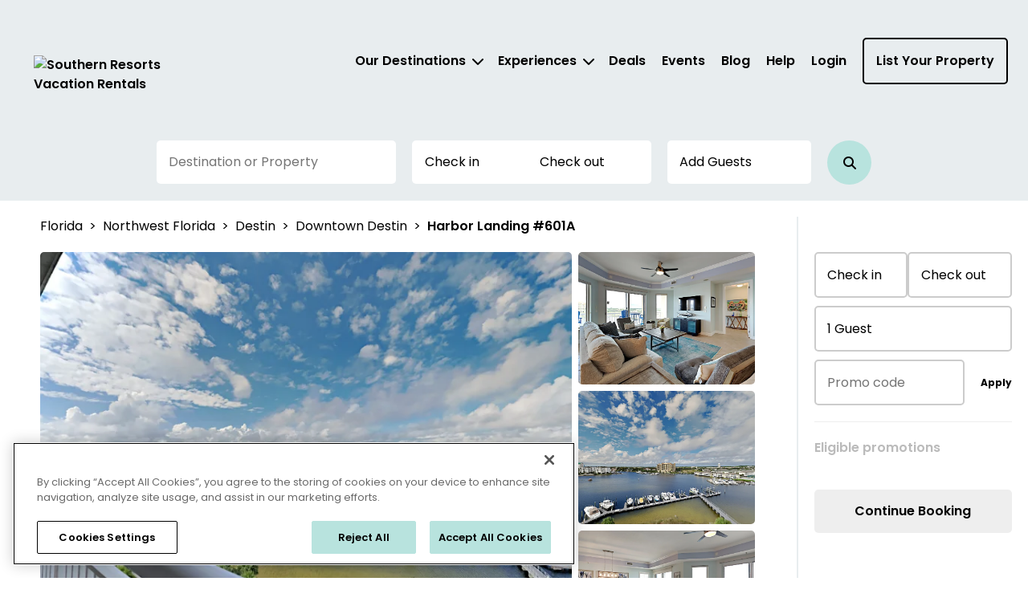

--- FILE ---
content_type: text/css; charset=UTF-8
request_url: https://southernresorts.com/css/bundles/global.css?v=Ex1k16-Vw_A-Emo2LDUmEDyFZ5c
body_size: 14152
content:
@charset "UTF-8";.fa{font-family:var(--fa-style-family,"Font Awesome 6 Pro");font-weight:var(--fa-style,900)}.fas,.fass,.far,.fasr,.fal,.fasl,.fat,.fast,.fad,.fadr,.fadl,.fadt,.fasds,.fasdr,.fasdl,.fasdt,.fab,.fa-solid,.fa-regular,.fa-light,.fa-thin,.fa-brands,.fa-classic,.fa-duotone,.fa-sharp,.fa-sharp-duotone,.fa{-moz-osx-font-smoothing:grayscale;-webkit-font-smoothing:antialiased;display:var(--fa-display,inline-block);font-style:normal;font-variant:normal;line-height:1;text-rendering:auto}.fas::before,.fass::before,.far::before,.fasr::before,.fal::before,.fasl::before,.fat::before,.fast::before,.fad::before,.fadr::before,.fadl::before,.fadt::before,.fasds::before,.fasdr::before,.fasdl::before,.fasdt::before,.fab::before,.fa-solid::before,.fa-regular::before,.fa-light::before,.fa-thin::before,.fa-brands::before,.fa-classic::before,.fa-duotone::before,.fa-sharp::before,.fa-sharp-duotone::before,.fa::before{content:var(--fa)}.fad::after,.fa-duotone.fa-solid::after,.fa-duotone::after,.fadr::after,.fa-duotone.fa-regular::after,.fadl::after,.fa-duotone.fa-light::after,.fadt::after,.fa-duotone.fa-thin::after,.fasds::after,.fa-sharp-duotone.fa-solid::after,.fa-sharp-duotone::after,.fasdr::after,.fa-sharp-duotone.fa-regular::after,.fasdl::after,.fa-sharp-duotone.fa-light::after,.fasdt::after,.fa-sharp-duotone.fa-thin::after{content:var(--fa--fa)}.fa-classic.fa-duotone{font-family:"Font Awesome 6 Duotone"}.fass,.fa-sharp{font-weight:900}.fad,.fa-duotone{font-weight:900}.fasds,.fa-sharp-duotone{font-weight:900}.fa-classic,.fas,.fa-solid,.far,.fa-regular,.fal,.fa-light,.fat,.fa-thin{font-family:"Font Awesome 6 Pro"}.fa-duotone,.fad,.fadr,.fadl,.fadt{font-family:"Font Awesome 6 Duotone"}.fa-brands,.fab{font-family:"Font Awesome 6 Brands"}.fa-sharp,.fass,.fasr,.fasl,.fast{font-family:"Font Awesome 6 Sharp"}.fa-sharp-duotone,.fasds,.fasdr,.fasdl,.fasdt{font-family:"Font Awesome 6 Sharp Duotone"}.fa-1x{font-size:1em}.fa-2x{font-size:2em}.fa-3x{font-size:3em}.fa-4x{font-size:4em}.fa-5x{font-size:5em}.fa-6x{font-size:6em}.fa-7x{font-size:7em}.fa-8x{font-size:8em}.fa-9x{font-size:9em}.fa-10x{font-size:10em}.fa-2xs{font-size:.625em;line-height:.1em;vertical-align:.225em}.fa-xs{font-size:.75em;line-height:.08333em;vertical-align:.125em}.fa-sm{font-size:.875em;line-height:.07143em;vertical-align:.05357em}.fa-lg{font-size:1.25em;line-height:.05em;vertical-align:-.075em}.fa-xl{font-size:1.5em;line-height:.04167em;vertical-align:-.125em}.fa-2xl{font-size:2em;line-height:.03125em;vertical-align:-.1875em}.fa-fw{text-align:center;width:1.25em}.fa-ul{list-style-type:none;margin-left:var(--fa-li-margin,2.5em);padding-left:0}.fa-ul>li{position:relative}.fa-li{left:calc(-1*var(--fa-li-width,2em));position:absolute;text-align:center;width:var(--fa-li-width,2em);line-height:inherit}.fa-border{border-color:var(--fa-border-color,#eee);border-radius:var(--fa-border-radius,.1em);border-style:var(--fa-border-style,solid);border-width:var(--fa-border-width,.08em);padding:var(--fa-border-padding,.2em .25em .15em)}.fa-pull-left{float:left;margin-right:var(--fa-pull-margin,.3em)}.fa-pull-right{float:right;margin-left:var(--fa-pull-margin,.3em)}.fa-beat{animation-name:fa-beat;animation-delay:var(--fa-animation-delay,0s);animation-direction:var(--fa-animation-direction,normal);animation-duration:var(--fa-animation-duration,1s);animation-iteration-count:var(--fa-animation-iteration-count,infinite);animation-timing-function:var(--fa-animation-timing,ease-in-out)}.fa-bounce{animation-name:fa-bounce;animation-delay:var(--fa-animation-delay,0s);animation-direction:var(--fa-animation-direction,normal);animation-duration:var(--fa-animation-duration,1s);animation-iteration-count:var(--fa-animation-iteration-count,infinite);animation-timing-function:var(--fa-animation-timing,cubic-bezier(.28,.84,.42,1))}.fa-fade{animation-name:fa-fade;animation-delay:var(--fa-animation-delay,0s);animation-direction:var(--fa-animation-direction,normal);animation-duration:var(--fa-animation-duration,1s);animation-iteration-count:var(--fa-animation-iteration-count,infinite);animation-timing-function:var(--fa-animation-timing,cubic-bezier(.4,0,.6,1))}.fa-beat-fade{animation-name:fa-beat-fade;animation-delay:var(--fa-animation-delay,0s);animation-direction:var(--fa-animation-direction,normal);animation-duration:var(--fa-animation-duration,1s);animation-iteration-count:var(--fa-animation-iteration-count,infinite);animation-timing-function:var(--fa-animation-timing,cubic-bezier(.4,0,.6,1))}.fa-flip{animation-name:fa-flip;animation-delay:var(--fa-animation-delay,0s);animation-direction:var(--fa-animation-direction,normal);animation-duration:var(--fa-animation-duration,1s);animation-iteration-count:var(--fa-animation-iteration-count,infinite);animation-timing-function:var(--fa-animation-timing,ease-in-out)}.fa-shake{animation-name:fa-shake;animation-delay:var(--fa-animation-delay,0s);animation-direction:var(--fa-animation-direction,normal);animation-duration:var(--fa-animation-duration,1s);animation-iteration-count:var(--fa-animation-iteration-count,infinite);animation-timing-function:var(--fa-animation-timing,linear)}.fa-spin{animation-name:fa-spin;animation-delay:var(--fa-animation-delay,0s);animation-direction:var(--fa-animation-direction,normal);animation-duration:var(--fa-animation-duration,2s);animation-iteration-count:var(--fa-animation-iteration-count,infinite);animation-timing-function:var(--fa-animation-timing,linear)}.fa-spin-reverse{--fa-animation-direction:reverse}.fa-pulse,.fa-spin-pulse{animation-name:fa-spin;animation-direction:var(--fa-animation-direction,normal);animation-duration:var(--fa-animation-duration,1s);animation-iteration-count:var(--fa-animation-iteration-count,infinite);animation-timing-function:var(--fa-animation-timing,steps(8))}@media(prefers-reduced-motion:reduce){.fa-beat,.fa-bounce,.fa-fade,.fa-beat-fade,.fa-flip,.fa-pulse,.fa-shake,.fa-spin,.fa-spin-pulse{animation-delay:-1ms;animation-duration:1ms;animation-iteration-count:1;transition-delay:0s;transition-duration:0s}}@keyframes fa-beat{0%,90%{transform:scale(1)}45%{transform:scale(var(--fa-beat-scale,1.25))}}@keyframes fa-bounce{0%{transform:scale(1,1) translateY(0)}10%{transform:scale(var(--fa-bounce-start-scale-x,1.1),var(--fa-bounce-start-scale-y,.9)) translateY(0)}30%{transform:scale(var(--fa-bounce-jump-scale-x,.9),var(--fa-bounce-jump-scale-y,1.1)) translateY(var(--fa-bounce-height,-.5em))}50%{transform:scale(var(--fa-bounce-land-scale-x,1.05),var(--fa-bounce-land-scale-y,.95)) translateY(0)}57%{transform:scale(1,1) translateY(var(--fa-bounce-rebound,-.125em))}64%{transform:scale(1,1) translateY(0)}100%{transform:scale(1,1) translateY(0)}}@keyframes fa-fade{50%{opacity:var(--fa-fade-opacity,.4)}}@keyframes fa-beat-fade{0%,100%{opacity:var(--fa-beat-fade-opacity,.4);transform:scale(1)}50%{opacity:1;transform:scale(var(--fa-beat-fade-scale,1.125))}}@keyframes fa-flip{50%{transform:rotate3d(var(--fa-flip-x,0),var(--fa-flip-y,1),var(--fa-flip-z,0),var(--fa-flip-angle,-180deg))}}@keyframes fa-shake{0%{transform:rotate(-15deg)}4%{transform:rotate(15deg)}8%,24%{transform:rotate(-18deg)}12%,28%{transform:rotate(18deg)}16%{transform:rotate(-22deg)}20%{transform:rotate(22deg)}32%{transform:rotate(-12deg)}36%{transform:rotate(12deg)}40%,100%{transform:rotate(0deg)}}@keyframes fa-spin{0%{transform:rotate(0deg)}100%{transform:rotate(360deg)}}.fa-rotate-90{transform:rotate(90deg)}.fa-rotate-180{transform:rotate(180deg)}.fa-rotate-270{transform:rotate(270deg)}.fa-flip-horizontal{transform:scale(-1,1)}.fa-flip-vertical{transform:scale(1,-1)}.fa-flip-both,.fa-flip-horizontal.fa-flip-vertical{transform:scale(-1,-1)}.fa-rotate-by{transform:rotate(var(--fa-rotate-angle,0))}.fa-stack{display:inline-block;height:2em;line-height:2em;position:relative;vertical-align:middle;width:2.5em}.fa-stack-1x,.fa-stack-2x{left:0;position:absolute;text-align:center;width:100%;z-index:var(--fa-stack-z-index,auto)}.fa-stack-1x{line-height:inherit}.fa-stack-2x{font-size:2em}.fa-inverse{color:var(--fa-inverse,#fff)}.fa-address-card{--fa:"";--fa--fa:""}.fa-alarm-clock{--fa:"";--fa--fa:""}.fa-anchor{--fa:"";--fa--fa:""}.fa-apartment{--fa:"";--fa--fa:""}.fa-balloon{--fa:"";--fa--fa:""}.fa-bars{--fa:"";--fa--fa:""}.fa-baseball{--fa:"";--fa--fa:""}.fa-baseball-ball{--fa:"";--fa--fa:""}.fa-basket-shopping{--fa:"";--fa--fa:""}.fa-bed-alt{--fa:"";--fa--fa:""}.fa-bed-front{--fa:"";--fa--fa:""}.fa-beer-foam{--fa:"";--fa--fa:""}.fa-beer-mug{--fa:"";--fa--fa:""}.fa-bench-tree{--fa:"";--fa--fa:""}.fa-blanket{--fa:"";--fa--fa:""}.fa-broom-wide{--fa:"";--fa--fa:""}.fa-bullhorn{--fa:"";--fa--fa:""}.fa-burst{--fa:"";--fa--fa:""}.fa-cabin{--fa:"";--fa--fa:""}.fa-calendar{--fa:"";--fa--fa:""}.fa-calendar-check{--fa:"";--fa--fa:""}.fa-calendar-plus{--fa:"";--fa--fa:""}.fa-calendar-star{--fa:"";--fa--fa:""}.fa-calendar-times{--fa:"";--fa--fa:""}.fa-calendar-xmark{--fa:"";--fa--fa:""}.fa-camera{--fa:"";--fa--fa:""}.fa-camera-alt{--fa:"";--fa--fa:""}.fa-candy{--fa:"";--fa--fa:""}.fa-car-bolt{--fa:"";--fa--fa:""}.fa-car-mirrors{--fa:"";--fa--fa:""}.fa-car-side{--fa:"";--fa--fa:""}.fa-caravan{--fa:"";--fa--fa:""}.fa-castle{--fa:"";--fa--fa:""}.fa-champagne-glasses{--fa:"";--fa--fa:""}.fa-chart-user{--fa:"";--fa--fa:""}.fa-check{--fa:"";--fa--fa:""}.fa-chevron-left{--fa:"";--fa--fa:""}.fa-chevron-right{--fa:"";--fa--fa:""}.fa-circle-dollar{--fa:"";--fa--fa:""}.fa-circle-exclamation{--fa:"";--fa--fa:""}.fa-circle-heart{--fa:"";--fa--fa:""}.fa-circle-info{--fa:"";--fa--fa:""}.fa-circle-star{--fa:"";--fa--fa:""}.fa-circle-xmark{--fa:"";--fa--fa:""}.fa-clipboard-user{--fa:"";--fa--fa:""}.fa-clock{--fa:"";--fa--fa:""}.fa-clock-four{--fa:"";--fa--fa:""}.fa-close{--fa:"";--fa--fa:""}.fa-cloud-snow{--fa:"";--fa--fa:""}.fa-clover{--fa:"";--fa--fa:""}.fa-cocktail{--fa:"";--fa--fa:""}.fa-contact-card{--fa:"";--fa--fa:""}.fa-cut{--fa:"";--fa--fa:""}.fa-cutlery{--fa:"";--fa--fa:""}.fa-dollar-circle{--fa:"";--fa--fa:""}.fa-dolphin{--fa:"";--fa--fa:""}.fa-dove{--fa:"";--fa--fa:""}.fa-elevator{--fa:"";--fa--fa:""}.fa-envelope-circle-check{--fa:"";--fa--fa:""}.fa-exclamation-circle{--fa:"";--fa--fa:""}.fa-ferris-wheel{--fa:"";--fa--fa:""}.fa-fighter-jet{--fa:"";--fa--fa:""}.fa-fish{--fa:"";--fa--fa:""}.fa-fish-fins{--fa:"";--fa--fa:""}.fa-fishing-rod{--fa:"";--fa--fa:""}.fa-flag-checkered{--fa:"";--fa--fa:""}.fa-flower-daffodil{--fa:"";--fa--fa:""}.fa-flower-tulip{--fa:"";--fa--fa:""}.fa-football{--fa:"";--fa--fa:""}.fa-football-ball{--fa:"";--fa--fa:""}.fa-gem{--fa:"";--fa--fa:""}.fa-ghost{--fa:"";--fa--fa:""}.fa-glass-cheers{--fa:"";--fa--fa:""}.fa-glass-martini{--fa:"";--fa--fa:""}.fa-golf-ball{--fa:"";--fa--fa:""}.fa-golf-ball-tee{--fa:"";--fa--fa:""}.fa-golf-flag-hole{--fa:"";--fa--fa:""}.fa-guitar{--fa:"";--fa--fa:""}.fa-hammer{--fa:"";--fa--fa:""}.fa-hands-heart{--fa:"";--fa--fa:""}.fa-hands-holding-heart{--fa:"";--fa--fa:""}.fa-hat-chef{--fa:"";--fa--fa:""}.fa-hat-cowboy{--fa:"";--fa--fa:""}.fa-heart{--fa:"";--fa--fa:""}.fa-heart-circle{--fa:"";--fa--fa:""}.fa-home{--fa:"";--fa--fa:""}.fa-home-alt{--fa:"";--fa--fa:""}.fa-home-lg-alt{--fa:"";--fa--fa:""}.fa-horse{--fa:"";--fa--fa:""}.fa-hot-tub{--fa:"";--fa--fa:""}.fa-hot-tub-person{--fa:"";--fa--fa:""}.fa-hotel{--fa:"";--fa--fa:""}.fa-house{--fa:"";--fa--fa:""}.fa-house-building{--fa:"";--fa--fa:""}.fa-house-chimney-window{--fa:"";--fa--fa:""}.fa-house-circle-check{--fa:"";--fa--fa:""}.fa-house-signal{--fa:"";--fa--fa:""}.fa-house-tree{--fa:"";--fa--fa:""}.fa-ice-skate{--fa:"";--fa--fa:""}.fa-image{--fa:"";--fa--fa:""}.fa-image-landscape{--fa:"";--fa--fa:""}.fa-info-circle{--fa:"";--fa--fa:""}.fa-island-tree-palm{--fa:"";--fa--fa:""}.fa-island-tropical{--fa:"";--fa--fa:""}.fa-jack-o-lantern{--fa:"";--fa--fa:""}.fa-jet-fighter{--fa:"";--fa--fa:""}.fa-kite{--fa:"";--fa--fa:""}.fa-ladder-water{--fa:"";--fa--fa:""}.fa-landscape{--fa:"";--fa--fa:""}.fa-laptop-mobile{--fa:"";--fa--fa:""}.fa-lasso{--fa:"";--fa--fa:""}.fa-leaf-oak{--fa:"";--fa--fa:""}.fa-life-ring{--fa:"";--fa--fa:""}.fa-location-dot{--fa:"";--fa--fa:""}.fa-lollipop{--fa:"";--fa--fa:""}.fa-lollypop{--fa:"";--fa--fa:""}.fa-magnifying-glass{--fa:"";--fa--fa:""}.fa-map-marker-alt{--fa:"";--fa--fa:""}.fa-martini-glass-citrus{--fa:"";--fa--fa:""}.fa-martini-glass-empty{--fa:"";--fa--fa:""}.fa-mask{--fa:"";--fa--fa:""}.fa-masks-theater{--fa:"";--fa--fa:""}.fa-microphone{--fa:"";--fa--fa:""}.fa-money-bills{--fa:"";--fa--fa:""}.fa-motorcycle{--fa:"";--fa--fa:""}.fa-mountain{--fa:"";--fa--fa:""}.fa-mountains{--fa:"";--fa--fa:""}.fa-multiply{--fa:"";--fa--fa:""}.fa-music{--fa:"";--fa--fa:""}.fa-navicon{--fa:"";--fa--fa:""}.fa-ornament{--fa:"";--fa--fa:""}.fa-paint-brush-alt{--fa:"";--fa--fa:""}.fa-paint-brush-fine{--fa:"";--fa--fa:""}.fa-paintbrush-alt{--fa:"";--fa--fa:""}.fa-paintbrush-fine{--fa:"";--fa--fa:""}.fa-palette{--fa:"";--fa--fa:""}.fa-paw{--fa:"";--fa--fa:""}.fa-paw-alt{--fa:"";--fa--fa:""}.fa-paw-simple{--fa:"";--fa--fa:""}.fa-people-group{--fa:"";--fa--fa:""}.fa-person-running{--fa:"";--fa--fa:""}.fa-person-skiing{--fa:"";--fa--fa:""}.fa-person-skiing-nordic{--fa:"";--fa--fa:""}.fa-person-snowboarding{--fa:"";--fa--fa:""}.fa-person-swimming{--fa:"";--fa--fa:""}.fa-person-walking{--fa:"";--fa--fa:""}.fa-phone{--fa:"";--fa--fa:""}.fa-phone-laptop{--fa:"";--fa--fa:""}.fa-phone-rotary{--fa:"";--fa--fa:""}.fa-phone-volume{--fa:"";--fa--fa:""}.fa-pickleball{--fa:"";--fa--fa:""}.fa-plate-utensils{--fa:"";--fa--fa:""}.fa-quote-right{--fa:"";--fa--fa:""}.fa-quote-right-alt{--fa:"";--fa--fa:""}.fa-rabbit{--fa:"";--fa--fa:""}.fa-remove{--fa:"";--fa--fa:""}.fa-road{--fa:"";--fa--fa:""}.fa-running{--fa:"";--fa--fa:""}.fa-sailboat{--fa:"";--fa--fa:""}.fa-scissors{--fa:"";--fa--fa:""}.fa-search{--fa:"";--fa--fa:""}.fa-shield-check{--fa:"";--fa--fa:""}.fa-shield-times{--fa:"";--fa--fa:""}.fa-shield-xmark{--fa:"";--fa--fa:""}.fa-ship{--fa:"";--fa--fa:""}.fa-shopping-basket{--fa:"";--fa--fa:""}.fa-shuttle-van{--fa:"";--fa--fa:""}.fa-skiing{--fa:"";--fa--fa:""}.fa-skiing-nordic{--fa:"";--fa--fa:""}.fa-snowboarding{--fa:"";--fa--fa:""}.fa-snowflake{--fa:"";--fa--fa:""}.fa-sparkles{--fa:"";--fa--fa:""}.fa-star{--fa:"";--fa--fa:""}.fa-star-circle{--fa:"";--fa--fa:""}.fa-sun{--fa:"";--fa--fa:""}.fa-sun-alt{--fa:"";--fa--fa:""}.fa-sun-bright{--fa:"";--fa--fa:""}.fa-swimmer{--fa:"";--fa--fa:""}.fa-swimming-pool{--fa:"";--fa--fa:""}.fa-teddy-bear{--fa:"";--fa--fa:""}.fa-tennis-ball{--fa:"";--fa--fa:""}.fa-theater-masks{--fa:"";--fa--fa:""}.fa-times{--fa:"";--fa--fa:""}.fa-times-circle{--fa:"";--fa--fa:""}.fa-tree-christmas{--fa:"";--fa--fa:""}.fa-tree-city{--fa:"";--fa--fa:""}.fa-tree-palm{--fa:"";--fa--fa:""}.fa-trophy{--fa:"";--fa--fa:""}.fa-trophy-alt{--fa:"";--fa--fa:""}.fa-trophy-star{--fa:"";--fa--fa:""}.fa-truck-monster{--fa:"";--fa--fa:""}.fa-turkey{--fa:"";--fa--fa:""}.fa-umbrella-beach{--fa:"";--fa--fa:""}.fa-unlock{--fa:"";--fa--fa:""}.fa-usd-circle{--fa:"";--fa--fa:""}.fa-user-chart{--fa:"";--fa--fa:""}.fa-user-cowboy{--fa:"";--fa--fa:""}.fa-utensils{--fa:"";--fa--fa:""}.fa-van-shuttle{--fa:"";--fa--fa:""}.fa-vcard{--fa:"";--fa--fa:""}.fa-volume-control-phone{--fa:"";--fa--fa:""}.fa-walking{--fa:"";--fa--fa:""}.fa-water{--fa:"";--fa--fa:""}.fa-water-ladder{--fa:"";--fa--fa:""}.fa-whale{--fa:"";--fa--fa:""}.fa-wifi{--fa:"";--fa--fa:""}.fa-wifi-3{--fa:"";--fa--fa:""}.fa-wifi-strong{--fa:"";--fa--fa:""}.fa-wine-glass{--fa:"";--fa--fa:""}.fa-wine-glass-alt{--fa:"";--fa--fa:""}.fa-wine-glass-empty{--fa:"";--fa--fa:""}.fa-xmark{--fa:"";--fa--fa:""}.fa-xmark-circle{--fa:"";--fa--fa:""}.sr-only,.fa-sr-only{position:absolute;width:1px;height:1px;padding:0;margin:-1px;overflow:hidden;clip:rect(0,0,0,0);white-space:nowrap;border-width:0}.sr-only-focusable:not(:focus),.fa-sr-only-focusable:not(:focus){position:absolute;width:1px;height:1px;padding:0;margin:-1px;overflow:hidden;clip:rect(0,0,0,0);white-space:nowrap;border-width:0}
/*!
 * Font Awesome Pro 6.7.2 by @fontawesome - https://fontawesome.com
 * License - https://fontawesome.com/license (Commercial License)
 * Copyright 2024 Fonticons, Inc.
 */
:root,:host{--fa-style-family-classic:"Font Awesome 6 Pro";--fa-font-regular:normal 400 1em/1 "Font Awesome 6 Pro"}@font-face{font-family:"Font Awesome 6 Pro";font-style:normal;font-weight:400;font-display:block;src:url("../../wwwroot/fonts/fa-regular-400.1.2.4.woff2") format("woff2"),url("../../wwwroot/fonts/fa-regular-400.1.2.4.ttf") format("truetype")}.far,.fa-regular{font-weight:400}
/*!
 * Font Awesome Pro 6.7.2 by @fontawesome - https://fontawesome.com
 * License - https://fontawesome.com/license (Commercial License)
 * Copyright 2024 Fonticons, Inc.
 */
:root,:host{--fa-style-family-classic:"Font Awesome 6 Pro";--fa-font-solid:normal 900 1em/1 "Font Awesome 6 Pro"}@font-face{font-family:"Font Awesome 6 Pro";font-style:normal;font-weight:900;font-display:block;src:url("../../wwwroot/fonts/fa-solid-900.1.2.4.woff2") format("woff2"),url("../../wwwroot/fonts/fa-solid-900.1.2.4.ttf") format("truetype")}.fas,.fa-solid{font-weight:900}
/*!
 * Font Awesome Pro 6.7.2 by @fontawesome - https://fontawesome.com
 * License - https://fontawesome.com/license (Commercial License)
 * Copyright 2024 Fonticons, Inc.
 */
:root,:host{--fa-style-family-classic:"Font Awesome 6 Pro";--fa-font-thin:normal 100 1em/1 "Font Awesome 6 Pro"}@font-face{font-family:"Font Awesome 6 Pro";font-style:normal;font-weight:100;font-display:block;src:url("../../wwwroot/fonts/fa-thin-100.1.2.4.woff2") format("woff2"),url("../../wwwroot/fonts/fa-thin-100.1.2.4.ttf") format("truetype")}.fat,.fa-thin{font-weight:100}
/*!
 * Font Awesome Pro 6.7.2 by @fontawesome - https://fontawesome.com
 * License - https://fontawesome.com/license (Commercial License)
 * Copyright 2024 Fonticons, Inc.
 */
:root,:host{--fa-style-family-sharp:"Font Awesome 6 Sharp";--fa-font-sharp-solid:normal 900 1em/1 "Font Awesome 6 Sharp"}@font-face{font-family:"Font Awesome 6 Sharp";font-style:normal;font-weight:900;font-display:block;src:url("../../wwwroot/fonts/fa-sharp-solid-900.1.2.4.woff2") format("woff2"),url("../../wwwroot/fonts/fa-sharp-solid-900.1.2.4.ttf") format("truetype")}.fass,.fa-solid{font-weight:900}
/*!
 * Font Awesome Pro 6.7.2 by @fontawesome - https://fontawesome.com
 * License - https://fontawesome.com/license (Commercial License)
 * Copyright 2024 Fonticons, Inc.
 */
:root,:host{--fa-style-family-sharp:"Font Awesome 6 Sharp";--fa-font-sharp-thin:normal 100 1em/1 "Font Awesome 6 Sharp"}@font-face{font-family:"Font Awesome 6 Sharp";font-style:normal;font-weight:100;font-display:block;src:url("../../wwwroot/fonts/fa-sharp-thin-100.1.2.4.woff2") format("woff2"),url("../../wwwroot/fonts/fa-sharp-thin-100.1.2.4.ttf") format("truetype")}.fast,.fa-thin{font-weight:100}:root,:host{--fa-style-family-sharp-duotone:"Font Awesome 6 Sharp Duotone";--fa-font-sharp-duotone-solid:normal 900 1em/1 "Font Awesome 6 Sharp Duotone"}@font-face{font-family:"Font Awesome 6 Sharp Duotone";font-style:normal;font-weight:900;font-display:block;src:url("../../wwwroot/fonts/fa-sharp-duotone-solid-900.1.2.4.woff2") format("woff2"),url("../../wwwroot/fonts/fa-sharp-duotone-solid-900.1.2.4.ttf") format("truetype")}.fasds,.fa-sharp-duotone,.fa-sharp-duotone.fa-solid{position:relative;font-weight:900;letter-spacing:normal}.fasds::before,.fa-sharp-duotone::before,.fa-sharp-duotone.fa-solid::before{position:absolute;color:var(--fa-primary-color,inherit);opacity:var(--fa-primary-opacity,1)}.fasds::after,.fa-sharp-duotone::after,.fa-sharp-duotone.fa-solid::after{color:var(--fa-secondary-color,inherit);opacity:var(--fa-secondary-opacity,.4)}.fa-swap-opacity .fasds::before,.fa-swap-opacity .fa-sharp-duotone::before,.fa-swap-opacity .fa-sharp-duotone.fa-solid::before,.fasds.fa-swap-opacity::before,.fa-sharp-duotone.fa-swap-opacity::before,.fa-sharp-duotone.fa-solid.fa-swap-opacity::before{opacity:var(--fa-secondary-opacity,.4)}.fa-swap-opacity .fasds::after,.fa-swap-opacity .fa-sharp-duotone::after,.fa-swap-opacity .fa-sharp-duotone.fa-solid::after,.fasds.fa-swap-opacity::after,.fa-sharp-duotone.fa-swap-opacity::after,.fa-sharp-duotone.fa-solid.fa-swap-opacity::after{opacity:var(--fa-primary-opacity,1)}.fasds.fa-inverse,.fa-sharp-duotone.fa-inverse,.fa-sharp-duotone.fa-solid.fa-inverse{color:var(--fa-inverse,#fff)}.fasds.fa-stack-1x,.fasds.fa-stack-2x,.fa-sharp-duotone.fa-stack-1x,.fa-sharp-duotone.fa-solid.fa-stack-1x,.fa-sharp-duotone.fa-stack-2x,.fa-sharp-duotone.fa-solid.fa-stack-2x{position:absolute}@charset "UTF-8";:root{color-scheme:light only;--startIndex:1;--overlayIndex:2000;--filterIndex:3000;--modalIndex:4000;--popupIndex:5000;--newsletterIndex:6000;--main-banner-height:32.5rem;--search-box-negative-margin-top:-28.5rem;--search-box-margin-top:0}@media(min-width:920px){:root{--main-banner-height:46rem}}html{font-family:sans-serif;-webkit-text-size-adjust:100%;-ms-text-size-adjust:100%}body{margin:0}article,aside,details,figcaption,figure,footer,header,hgroup,main,menu,nav,section,summary{display:block}audio,canvas,progress,video{display:inline-block;vertical-align:baseline}audio:not([controls]){display:none;height:0}[hidden],template{display:none}a{background-color:transparent}a:active,a:hover{outline:0}abbr[title]{border-bottom:1px dotted}b,strong{font-weight:bold}dfn{font-style:italic}h1{margin:.67em 0;font-size:2em}mark{color:#000;background:#ff0}small{font-size:80%}sub,sup{position:relative;font-size:75%;line-height:0;vertical-align:baseline}sup{top:-.5em}sub{bottom:-.25em}img{border:0}svg:not(:root){overflow:hidden}figure{margin:1em 40px}hr{height:0;-webkit-box-sizing:content-box;-moz-box-sizing:content-box;box-sizing:content-box}pre{overflow:auto}code,kbd,pre,samp{font-family:monospace,monospace;font-size:1em}button,input,optgroup,select,textarea{margin:0;font:inherit;color:inherit}button{overflow:visible}button,select{text-transform:none}button,html input[type=button],input[type=reset],input[type=submit]{-webkit-appearance:button;cursor:pointer}button[disabled],html input[disabled]{cursor:default}button::-moz-focus-inner,input::-moz-focus-inner{padding:0;border:0}input{line-height:normal}input[type=checkbox],input[type=radio]{-webkit-box-sizing:border-box;-moz-box-sizing:border-box;box-sizing:border-box;padding:0}input[type=number]::-webkit-inner-spin-button,input[type=number]::-webkit-outer-spin-button{height:auto}input[type=search]{-webkit-box-sizing:content-box;-moz-box-sizing:content-box;box-sizing:content-box;-webkit-appearance:textfield}input[type=search]::-webkit-search-cancel-button,input[type=search]::-webkit-search-decoration{-webkit-appearance:none}fieldset{padding:.35em .625em .75em;margin:0 2px;border:1px solid #c0c0c0}legend{padding:0;border:0}textarea{overflow:auto}optgroup{font-weight:bold}table{border-spacing:0;border-collapse:collapse}td,th{padding:0}
/*! Source: https://github.com/h5bp/html5-boilerplate/blob/master/src/css/main.css */
@media print{*,*:before,*:after{color:#000!important;text-shadow:none!important;background:transparent!important;-webkit-box-shadow:none!important;box-shadow:none!important}a,a:visited{text-decoration:underline}a[href]:after{content:" (" attr(href) ")"}abbr[title]:after{content:" (" attr(title) ")"}a[href^="#"]:after,a[href^="javascript:"]:after{content:""}pre,blockquote{border:1px solid #999;page-break-inside:avoid}thead{display:table-header-group}tr,img{page-break-inside:avoid}img{max-width:100%!important}p,h2,h3{orphans:3;widows:3}h2,h3{page-break-after:avoid}.navbar{display:none}.btn>.caret,.dropup>.btn>.caret{border-top-color:#000!important}.label{border:1px solid #000}.table{border-collapse:collapse!important}.table td,.table th{background-color:#fff!important}.table-bordered th,.table-bordered td{border:1px solid #ddd!important}}*{-webkit-box-sizing:border-box;-moz-box-sizing:border-box;box-sizing:border-box}*:before,*:after{-webkit-box-sizing:border-box;-moz-box-sizing:border-box;box-sizing:border-box}html{font-size:62.5%;-webkit-tap-highlight-color:rgba(0,0,0,0)}input,button,select,textarea{font-family:inherit;font-size:inherit;line-height:inherit}a{color:#337ab7;text-decoration:none}a:hover,a:focus{color:#23527c;text-decoration:underline}a:focus{outline:5px auto -webkit-focus-ring-color;outline-offset:-2px}figure{margin:0}img{vertical-align:middle}.img-responsive,.thumbnail>img,.thumbnail a>img,.carousel-inner>.item>img,.carousel-inner>.item>a>img{display:block;max-width:100%;height:auto}.img-rounded{border-radius:6px}.img-thumbnail{display:inline-block;max-width:100%;height:auto;padding:4px;line-height:1.42857143;background-color:#fff;border:1px solid #ddd;border-radius:4px;-webkit-transition:all .2s ease-in-out;-o-transition:all .2s ease-in-out;transition:all .2s ease-in-out}.img-circle{border-radius:50%}hr{margin-top:2rem;margin-bottom:2rem;border:0;border-top:1px solid #eee}.sr-only{position:absolute;width:1px;height:1px;padding:0;margin:-1px;overflow:hidden;clip:rect(0,0,0,0);border:0}.sr-only-focusable:active,.sr-only-focusable:focus{position:static;width:auto;height:auto;margin:0;overflow:visible;clip:auto}[role=button]{cursor:pointer}h1,h2,h3,h4,h5,h6,.h1,.h2,.h3,.h4,.h5,.h6{font-family:inherit;font-weight:500;line-height:1.1;color:inherit}h1 small,h2 small,h3 small,h4 small,h5 small,h6 small,.h1 small,.h2 small,.h3 small,.h4 small,.h5 small,.h6 small,h1 .small,h2 .small,h3 .small,h4 .small,h5 .small,h6 .small,.h1 .small,.h2 .small,.h3 .small,.h4 .small,.h5 .small,.h6 .small{font-weight:normal;line-height:1;color:#777}h1,.h1,h2,.h2,h3,.h3{margin-top:2rem;margin-bottom:1rem}h1 small,.h1 small,h2 small,.h2 small,h3 small,.h3 small,h1 .small,.h1 .small,h2 .small,.h2 .small,h3 .small,.h3 .small{font-size:65%}h4,.h4,h5,.h5,h6,.h6{margin-top:1rem;margin-bottom:1rem}h4 small,.h4 small,h5 small,.h5 small,h6 small,.h6 small,h4 .small,.h4 .small,h5 .small,.h5 .small,h6 .small,.h6 .small{font-size:75%}h1,.h1{font-size:3.6rem}h2,.h2{font-size:3rem}h3,.h3{font-size:2.4rem}h4,.h4{font-size:1.8rem}h5,.h5{font-size:1.4rem}h6,.h6{font-size:1.2rem}p{margin:0 0 1rem}.hidden{display:none!important}.container{padding-right:1.5rem;padding-left:1.5rem;margin-right:auto;margin-left:auto}@media(min-width:769px){.container{width:750px}}@media(min-width:992px){.container{width:970px}}@media(min-width:1201px){.container{width:1170px}}@media(max-width:768px){.container-padding-mobile{padding:0}}@media(max-width:768px){.row{margin:0 1.5rem}}.row [class*=col-]{padding-left:0;padding-right:0}.col-xs-1,.col-sm-1,.col-md-1,.col-lg-1,.col-xs-2,.col-sm-2,.col-md-2,.col-lg-2,.col-xs-3,.col-sm-3,.col-md-3,.col-lg-3,.col-xs-4,.col-sm-4,.col-md-4,.col-lg-4,.col-xs-5,.col-sm-5,.col-md-5,.col-lg-5,.col-xs-6,.col-sm-6,.col-md-6,.col-lg-6,.col-xs-7,.col-sm-7,.col-md-7,.col-lg-7,.col-xs-8,.col-sm-8,.col-md-8,.col-lg-8,.col-xs-9,.col-sm-9,.col-md-9,.col-lg-9,.col-xs-10,.col-sm-10,.col-md-10,.col-lg-10,.col-xs-11,.col-sm-11,.col-md-11,.col-lg-11,.col-xs-12,.col-sm-12,.col-md-12,.col-lg-12{position:relative;min-height:1px;padding-right:15px;padding-left:15px}.col-xs-1,.col-xs-2,.col-xs-3,.col-xs-4,.col-xs-5,.col-xs-6,.col-xs-7,.col-xs-8,.col-xs-9,.col-xs-10,.col-xs-11,.col-xs-12{float:left}.col-xs-12{width:100%}.col-xs-11{width:91.66666667%}.col-xs-10{width:83.33333333%}.col-xs-9{width:75%}.col-xs-8{width:66.66666667%}.col-xs-7{width:58.33333333%}.col-xs-6{width:50%}.col-xs-5{width:41.66666667%}.col-xs-4{width:33.33333333%}.col-xs-3{width:25%}.col-xs-2{width:16.66666667%}.col-xs-1{width:8.33333333%}.col-xs-pull-12{right:100%}.col-xs-pull-11{right:91.66666667%}.col-xs-pull-10{right:83.33333333%}.col-xs-pull-9{right:75%}.col-xs-pull-8{right:66.66666667%}.col-xs-pull-7{right:58.33333333%}.col-xs-pull-6{right:50%}.col-xs-pull-5{right:41.66666667%}.col-xs-pull-4{right:33.33333333%}.col-xs-pull-3{right:25%}.col-xs-pull-2{right:16.66666667%}.col-xs-pull-1{right:8.33333333%}.col-xs-pull-0{right:auto}.col-xs-push-12{left:100%}.col-xs-push-11{left:91.66666667%}.col-xs-push-10{left:83.33333333%}.col-xs-push-9{left:75%}.col-xs-push-8{left:66.66666667%}.col-xs-push-7{left:58.33333333%}.col-xs-push-6{left:50%}.col-xs-push-5{left:41.66666667%}.col-xs-push-4{left:33.33333333%}.col-xs-push-3{left:25%}.col-xs-push-2{left:16.66666667%}.col-xs-push-1{left:8.33333333%}.col-xs-push-0{left:auto}.col-xs-offset-12{margin-left:100%}.col-xs-offset-11{margin-left:91.66666667%}.col-xs-offset-10{margin-left:83.33333333%}.col-xs-offset-9{margin-left:75%}.col-xs-offset-8{margin-left:66.66666667%}.col-xs-offset-7{margin-left:58.33333333%}.col-xs-offset-6{margin-left:50%}.col-xs-offset-5{margin-left:41.66666667%}.col-xs-offset-4{margin-left:33.33333333%}.col-xs-offset-3{margin-left:25%}.col-xs-offset-2{margin-left:16.66666667%}.col-xs-offset-1{margin-left:8.33333333%}.col-xs-offset-0{margin-left:0}@media(min-width:769px){.col-sm-1,.col-sm-2,.col-sm-3,.col-sm-4,.col-sm-5,.col-sm-6,.col-sm-7,.col-sm-8,.col-sm-9,.col-sm-10,.col-sm-11,.col-sm-12{float:left}.col-sm-12{width:100%}.col-sm-11{width:91.66666667%}.col-sm-10{width:83.33333333%}.col-sm-9{width:75%}.col-sm-8{width:66.66666667%}.col-sm-7{width:58.33333333%}.col-sm-6{width:50%}.col-sm-5{width:41.66666667%}.col-sm-4{width:33.33333333%}.col-sm-3{width:25%}.col-sm-2{width:16.66666667%}.col-sm-1{width:8.33333333%}.col-sm-pull-12{right:100%}.col-sm-pull-11{right:91.66666667%}.col-sm-pull-10{right:83.33333333%}.col-sm-pull-9{right:75%}.col-sm-pull-8{right:66.66666667%}.col-sm-pull-7{right:58.33333333%}.col-sm-pull-6{right:50%}.col-sm-pull-5{right:41.66666667%}.col-sm-pull-4{right:33.33333333%}.col-sm-pull-3{right:25%}.col-sm-pull-2{right:16.66666667%}.col-sm-pull-1{right:8.33333333%}.col-sm-pull-0{right:auto}.col-sm-push-12{left:100%}.col-sm-push-11{left:91.66666667%}.col-sm-push-10{left:83.33333333%}.col-sm-push-9{left:75%}.col-sm-push-8{left:66.66666667%}.col-sm-push-7{left:58.33333333%}.col-sm-push-6{left:50%}.col-sm-push-5{left:41.66666667%}.col-sm-push-4{left:33.33333333%}.col-sm-push-3{left:25%}.col-sm-push-2{left:16.66666667%}.col-sm-push-1{left:8.33333333%}.col-sm-push-0{left:auto}.col-sm-offset-12{margin-left:100%}.col-sm-offset-11{margin-left:91.66666667%}.col-sm-offset-10{margin-left:83.33333333%}.col-sm-offset-9{margin-left:75%}.col-sm-offset-8{margin-left:66.66666667%}.col-sm-offset-7{margin-left:58.33333333%}.col-sm-offset-6{margin-left:50%}.col-sm-offset-5{margin-left:41.66666667%}.col-sm-offset-4{margin-left:33.33333333%}.col-sm-offset-3{margin-left:25%}.col-sm-offset-2{margin-left:16.66666667%}.col-sm-offset-1{margin-left:8.33333333%}.col-sm-offset-0{margin-left:0}}@media(min-width:992px){.col-md-1,.col-md-2,.col-md-3,.col-md-4,.col-md-5,.col-md-6,.col-md-7,.col-md-8,.col-md-9,.col-md-10,.col-md-11,.col-md-12{float:left}.col-md-12{width:100%}.col-md-11{width:91.66666667%}.col-md-10{width:83.33333333%}.col-md-9{width:75%}.col-md-8{width:66.66666667%}.col-md-7{width:58.33333333%}.col-md-6{width:50%}.col-md-5{width:41.66666667%}.col-md-4{width:33.33333333%}.col-md-3{width:25%}.col-md-2{width:16.66666667%}.col-md-1{width:8.33333333%}.col-md-pull-12{right:100%}.col-md-pull-11{right:91.66666667%}.col-md-pull-10{right:83.33333333%}.col-md-pull-9{right:75%}.col-md-pull-8{right:66.66666667%}.col-md-pull-7{right:58.33333333%}.col-md-pull-6{right:50%}.col-md-pull-5{right:41.66666667%}.col-md-pull-4{right:33.33333333%}.col-md-pull-3{right:25%}.col-md-pull-2{right:16.66666667%}.col-md-pull-1{right:8.33333333%}.col-md-pull-0{right:auto}.col-md-push-12{left:100%}.col-md-push-11{left:91.66666667%}.col-md-push-10{left:83.33333333%}.col-md-push-9{left:75%}.col-md-push-8{left:66.66666667%}.col-md-push-7{left:58.33333333%}.col-md-push-6{left:50%}.col-md-push-5{left:41.66666667%}.col-md-push-4{left:33.33333333%}.col-md-push-3{left:25%}.col-md-push-2{left:16.66666667%}.col-md-push-1{left:8.33333333%}.col-md-push-0{left:auto}.col-md-offset-12{margin-left:100%}.col-md-offset-11{margin-left:91.66666667%}.col-md-offset-10{margin-left:83.33333333%}.col-md-offset-9{margin-left:75%}.col-md-offset-8{margin-left:66.66666667%}.col-md-offset-7{margin-left:58.33333333%}.col-md-offset-6{margin-left:50%}.col-md-offset-5{margin-left:41.66666667%}.col-md-offset-4{margin-left:33.33333333%}.col-md-offset-3{margin-left:25%}.col-md-offset-2{margin-left:16.66666667%}.col-md-offset-1{margin-left:8.33333333%}.col-md-offset-0{margin-left:0}}@media(min-width:1201px){.col-lg-1,.col-lg-2,.col-lg-3,.col-lg-4,.col-lg-5,.col-lg-6,.col-lg-7,.col-lg-8,.col-lg-9,.col-lg-10,.col-lg-11,.col-lg-12{float:left}.col-lg-12{width:100%}.col-lg-11{width:91.66666667%}.col-lg-10{width:83.33333333%}.col-lg-9{width:75%}.col-lg-8{width:66.66666667%}.col-lg-7{width:58.33333333%}.col-lg-6{width:50%}.col-lg-5{width:41.66666667%}.col-lg-4{width:33.33333333%}.col-lg-3{width:25%}.col-lg-2{width:16.66666667%}.col-lg-1{width:8.33333333%}.col-lg-pull-12{right:100%}.col-lg-pull-11{right:91.66666667%}.col-lg-pull-10{right:83.33333333%}.col-lg-pull-9{right:75%}.col-lg-pull-8{right:66.66666667%}.col-lg-pull-7{right:58.33333333%}.col-lg-pull-6{right:50%}.col-lg-pull-5{right:41.66666667%}.col-lg-pull-4{right:33.33333333%}.col-lg-pull-3{right:25%}.col-lg-pull-2{right:16.66666667%}.col-lg-pull-1{right:8.33333333%}.col-lg-pull-0{right:auto}.col-lg-push-12{left:100%}.col-lg-push-11{left:91.66666667%}.col-lg-push-10{left:83.33333333%}.col-lg-push-9{left:75%}.col-lg-push-8{left:66.66666667%}.col-lg-push-7{left:58.33333333%}.col-lg-push-6{left:50%}.col-lg-push-5{left:41.66666667%}.col-lg-push-4{left:33.33333333%}.col-lg-push-3{left:25%}.col-lg-push-2{left:16.66666667%}.col-lg-push-1{left:8.33333333%}.col-lg-push-0{left:auto}.col-lg-offset-12{margin-left:100%}.col-lg-offset-11{margin-left:91.66666667%}.col-lg-offset-10{margin-left:83.33333333%}.col-lg-offset-9{margin-left:75%}.col-lg-offset-8{margin-left:66.66666667%}.col-lg-offset-7{margin-left:58.33333333%}.col-lg-offset-6{margin-left:50%}.col-lg-offset-5{margin-left:41.66666667%}.col-lg-offset-4{margin-left:33.33333333%}.col-lg-offset-3{margin-left:25%}.col-lg-offset-2{margin-left:16.66666667%}.col-lg-offset-1{margin-left:8.33333333%}.col-lg-offset-0{margin-left:0}}.container:before,.container:after,.panel-body:before,.panel-body:after,.row:before,.row:after{display:table;content:" "}.container-fluid:after,.panel-body:after,.row:after{clear:both}.panel-body{padding:15px}.fade{opacity:0;-webkit-transition:opacity .15s linear;-o-transition:opacity .15s linear;transition:opacity .15s linear}.fade.in{opacity:1}.collapse{display:none}.collapse.in{display:block}tr.collapse.in{display:table-row}tbody.collapse.in{display:table-row-group}.collapsing{position:relative;height:0;overflow:hidden;-webkit-transition-timing-function:ease;-o-transition-timing-function:ease;transition-timing-function:ease;-webkit-transition-duration:.35s;-o-transition-duration:.35s;transition-duration:.35s;-webkit-transition-property:height,visibility;-o-transition-property:height,visibility;transition-property:height,visibility}.panel-heading{padding:10px 15px;border-bottom:1px solid transparent;border-top-left-radius:3px;border-top-right-radius:3px}.panel{margin-bottom:20px;background-color:#fff;border:1px solid transparent;border-radius:4px;-webkit-box-shadow:0 1px 1px rgba(0,0,0,.05);box-shadow:0 1px 1px rgba(0,0,0,.05)}html,body{width:100%;max-width:100vw;font-family:"Poppins",sans-serif}a{font-weight:600;color:#000}.form-group input.form-control{border:1.5px solid #c0c6c9;border-radius:5px;padding:15px 10px 16px 19px;height:auto}.form-group.has-error input.form-control{border-color:#a94442;-webkit-box-shadow:inset 0 1px 1px rgba(0,0,0,.08);box-shadow:inset 0 1px 1px rgba(0,0,0,.8)}.inline{display:inline!important}hr{margin:0;border-color:#eee}.no-padding{padding:0}.no-margin{margin:0}.container{width:100%;margin:0 auto}.btn-transparent{background:none!important;background-color:transparent!important;border:0!important}.overlay.active{background-color:#000;opacity:.3;position:fixed;top:0;left:0;right:0;bottom:0}.overlay.active-transparent{position:fixed;top:0;left:0;right:0;bottom:0;z-index:var(--overlayIndex)}.link-button,.main-button{text-decoration:none;color:#000;background-color:#fabb45;border:0 solid #000;border-radius:.5rem;padding:1.5rem 2.8rem;font-size:1.6rem;font-weight:600;line-height:1.5;display:inline-block}.slider-container{position:relative;z-index:0}.swiper-button-hidden{display:none}.swiper-button-next{margin-top:0;position:absolute;top:50%;right:2rem;width:4.5rem;height:4.5rem;transform:translateY(-50%)}.swiper-button-prev{position:absolute;top:50%;left:2rem;width:4.5rem;height:4.5rem;transform:translateY(-50%);margin-top:0}.swiper-button-next,.swiper-button-prev{content:" ";font-size:0;width:3rem;height:3rem;background-color:unset;box-shadow:none;border-radius:50%;border-width:0;background-color:#e8edef;padding:.9rem 0 0 0;margin:0;z-index:calc(var(--overlayIndex) + 1);position:absolute}.swiper-button-next::before{content:" ";position:absolute;display:block;width:.9rem;height:.9rem;border:.2rem solid #000;transform:rotate(45deg);border-bottom:0;border-left:0;left:.8rem}.swiper-button-prev::before{content:" ";position:absolute;display:block;width:.9rem;height:.9rem;border:.2rem solid #000;transform:rotate(45deg);border-top:0;border-right:0;left:1.2rem}.similar-properties-next{background-color:unset;right:0}.similar-properties-prev{background-color:unset;left:0}.bordered-button{border-width:2px;border-color:#000}.full-width-button{width:100%}.text-small{font-size:1rem;line-height:1.5}.text-normal,body{font-size:1.6rem;line-height:1.5}.text-medium{font-size:2.4rem;line-height:1.5}.text-medium-alt{font-size:1.8rem;line-height:1.5}.text-large{font-size:3rem;line-height:1.5}.text-bolded{font-weight:600}.text-slim{font-weight:400}.text-title,.text-sub-title{text-transform:capitalize}.text-center{text-align:center}.main-title{font-size:2.4rem;line-height:1.5;font-weight:600;margin-top:3rem;margin-bottom:4rem}.standard-border{border:1.5px solid #eee;border-radius:5px;overflow:hidden}.modal{z-index:var(--modalIndex)}.modal .modal-header{text-align:center;border-bottom:0}.modal .modal-header button.close{font-family:ui-monospace;font-size:2.5rem;line-height:1.2;border-radius:50%;color:#fff;opacity:1;background-color:#000;width:2.9rem;height:2.9rem}.modal .modal-body .row{margin-bottom:2.5rem}.modal .modal-body .row .form-group{margin-bottom:0}.modal .modal-body .row>.col-xs-12:not(:last-child)>.form-group{margin-bottom:2.5rem}.modal .modal-body button.main-button{margin-top:3rem}.flex-container{display:flex;flex-direction:column;row-gap:2.5rem}.flex-container>.flex-item{padding:2rem}.flex-container>.flex-item>img{margin-bottom:2.7rem}.flex-container>.flex-item>.flex-item-text{margin-bottom:2rem}.panel-heading{border-top:1px solid #eee;cursor:pointer;position:relative}.panel-heading::after{content:" ";display:block;position:absolute;right:2rem;margin-top:-2rem;height:1rem;width:1rem;border-top:2px solid #000;border-right:2px solid #000;transform:rotate(-45deg);margin-right:-1.2rem}@media screen and (max-width:768px){.panel-heading::after{margin-right:-1.6rem}}.panel-heading.collapsed::after{transform:rotate(135deg)}.panel-heading>img{width:3.6rem;height:3.6rem}.panel{margin-bottom:0}.panel>.panel-body{display:flex;flex-direction:row;row-gap:2rem}.panel>.panel-body.collapse:not(.in){display:none}.panel>.panel-body .panel-sections{display:flex;flex-direction:column;row-gap:4rem;width:100%}.panel>.panel-body .panel-sections>.panel-section{display:flex;flex-direction:column;row-gap:2rem}.panel>.panel-body .panel-sections>.panel-section>img{width:50%;max-width:50%;min-width:50%;aspect-ratio:1/1;object-fit:cover}.panel>.panel-body .panel-sections>.panel-section>.panel-text>div:first-child{margin-bottom:1.5rem}.breadcrumbs-container{font-weight:400;font-size:1.6rem;line-height:1.5}.breadcrumbs-container a{font-weight:400}.breadcrumbs-container .active,.breadcrumbs-container .active-breadcrumb{font-weight:600}.breadcrumbs-container>.active-breadcrumb,.breadcrumbs-container>.active-breadcrumb>h1,.breadcrumbs-container>.active-breadcrumb>h2{display:inline-block}.breadcrumbs-container>.active-breadcrumb>h1,.breadcrumbs-container>.active-breadcrumb>h2{display:inline-block;font-size:inherit;line-height:inherit;font-weight:inherit}@media screen and (max-width:768px){:root{--narrow-mode:1}body .active-overlay{overflow:hidden}.main-title{text-align:center}.breadcrumbs-container{font-size:1.2rem;line-height:1.5}}@media screen and (min-width:769px){.text-small{font-size:1.2rem;line-height:1.5}.text-medium-alt{font-size:2rem;line-height:1.5}.text-large{font-size:3.8rem;line-height:1.5}.main-title{font-size:3.6rem;line-height:1.5;margin-top:5rem;margin-bottom:5rem}.modal .modal-body .row>.col-xs-12>.form-group{margin-bottom:0!important}.part-size{min-width:80%;max-width:1062px;width:100%;margin-left:auto;margin-right:auto}.flex-container{flex-direction:row;column-gap:4rem}.flex-container>.flex-item{flex:1 1 25%}}.width100{width:100%}.height-auto{height:auto!important}@media screen and (min-width:1201px){.container{max-width:1440px}}@media(max-width:768px){.modal .modal-header button.close{position:fixed;top:1rem;right:1rem;z-index:1}}#custom-content-modal .modal-header{margin-bottom:5px}#custom-content-modal .modal-body{max-height:85vh;overflow-y:auto;padding-top:0}@media screen and (max-width:768px){#custom-content-modal .modal-body{max-height:90vh}}#custom-content-modal .modal-lg{width:80%}@media screen and (max-width:768px){#custom-content-modal .modal-lg{width:95%}}#custom-content-modal .close{position:absolute;top:.5rem;right:.5rem;z-index:var(--startIndex)}#tnc-link{color:#696969;cursor:pointer;padding-bottom:.5rem;padding-top:.5rem}#tnc-link:hover{color:#d41920}#tnc-dialog{display:none}.cookie-consent{position:fixed;bottom:0;left:0;width:100%;margin-bottom:0!important;z-index:99999}.cookie-consent-span{width:80%;display:inline-block;float:left}.cookie-consent-button-div{display:inline-block;padding:10px;width:20%;text-align:center}.cookie-consent-button-div>button{margin-left:10px;margin-bottom:10px;border:0;float:left;padding-top:5px;padding-bottom:5px;border-radius:5px}.accept-policy:hover{background-color:#fff;box-shadow:1px 1px grey}.content-categories-nano .main-title{padding-top:3rem}.fw-400{font-weight:400}.high-contrast-text,.breadcrumbs-container a,#footer a,#footer-links a,#newsletter-signup-modal a,.footer-item div,.footer-item>div>strong,.vhd__datepicker__week-name,.vhd__datepicker__month-name,.broker-info,.copyright-container div,.copyright-container>div>span,.deals-page-container h1,h1.listing-title,.cc-title{color:#000!important;background-color:#fff!important}.vhd__datepicker__month-name{margin-bottom:.5rem!important}.unit-item-lnk .desc-container-header .rating span,.unit-item-lnk .price.unit-price,.unit-item-lnk .highlight-icons.row .title{position:relative;z-index:1;color:#000;background-color:#fff}.show-full-content{word-break:break-all}@media(max-width:1399px){#properties-container-mw{margin:0 3rem}#properties-container-ow{display:flex;justify-content:space-between;align-items:center;position:relative}}.custom-pagination{text-align:center}.custom-pagination .swiper-pagination-bullet{width:1.2rem;height:1.2rem;background:#808080;display:inline-block;border-radius:50%;margin:0 .5rem}.custom-pagination .swiper-pagination-bullet-active{background:#00f}.header-desktop-min-height{min-height:0}@media(min-width:993px){.header-desktop-min-height{min-height:17.5rem}}.active-breadcrumb h2:not(:first-of-type)::before{content:" "}.active-breadcrumb h1:not(:empty)::before{content:" "}.active-breadcrumb h1:empty+h2::before{content:none}.skip-link{position:absolute;top:-4rem;left:0;background:#000;color:#fff;padding:.8rem;z-index:100}.skip-link:focus{top:0}.grecaptcha-badge{visibility:hidden}.flex-box{display:flex}.flex-column{width:100%}.flex-justify-center{justify-content:center}.flex-align-center{align-items:center}.flex-row-reverse{flex-direction:row-reverse}.vue-details-cls{min-height:calc(100vh - 186px)}@media(min-width:769px){.vue-details-cls{min-height:calc(100vh - 270px)}}.vue-push-footer-cls{min-height:100vh}.breadcrumbs-property-container{margin-top:24px}.breadcrumbs-listing-container{margin-bottom:30px}.injectable-el-p-margin-reset p{margin:0}.injectable-el-font-override *{font-size:inherit!important;font-weight:revert!important;line-height:revert!important;text-align:revert!important}#ot-sdk-btn-floating.ot-floating-button::after{display:none!important}#ot-sdk-btn-floating.ot-floating-button:hover::before{display:none!important}#ot-sdk-btn-floating.ot-floating-button.ot-floating-button{width:5rem;height:5rem}.leaflet-marker-icon{width:3.2rem!important;height:3.2rem!important}.leaflet-marker-icon i{font-size:3.4rem!important}.leaflet-touch .leaflet-bar a{width:3rem!important;height:3rem!important;line-height:1.2!important}.leaflet-touch .leaflet-control-zoom-in,.leaflet-touch .leaflet-control-zoom-out{font-size:2.2rem!important}:root{color-scheme:light only;--startIndex:1;--overlayIndex:2000;--filterIndex:3000;--modalIndex:4000;--popupIndex:5000;--newsletterIndex:6000;--main-banner-height:32.5rem;--search-box-negative-margin-top:-28.5rem;--search-box-margin-top:0}@media(min-width:920px){:root{--main-banner-height:46rem}}.search-box-redesign-header{display:block;clear:both}.search-box-section{min-height:7.5rem}@media screen and (max-width:919px){.search-box-section{min-height:9.9rem}}.search-filters-cls{min-height:8.5rem}#search-box-redesign{border-radius:5px;width:90%;margin:0 auto}#search-box-redesign .search-box-header{font-size:2rem;line-height:1.5;font-weight:600;background-color:#fff;color:#000;border-radius:5px 5px 0 0;padding:3rem;padding-bottom:0}#search-box-redesign .search-box-header h1,#search-box-redesign .search-box-header h2{font-size:inherit;font-weight:inherit;font-style:inherit}#search-box-redesign .input-row{border-radius:0 0 5px 5px;background-color:transparent}#search-box-redesign .input-row[data-homepage]{min-height:11.5rem}#search-box-redesign .input-row[data-homepage] .input-row__inner{padding:3rem;background-color:#fff;min-height:18rem;border-radius:0 0 5px 5px}@media(min-width:919px){#search-box-redesign .input-row[data-homepage] .input-row__inner{min-height:11.5rem}}#search-box-redesign .destination-container,#search-box-redesign .guests-container,#search-box-redesign .dates-container{padding-left:0;padding-right:1.5rem}#search-box-redesign .destination-container.full-width{width:100%}#search-box-redesign .dates-container .check-in{padding:0 .3rem 0 0!important}#search-box-redesign .dates-container .check-in input{border-radius:5px 0 0 5px!important}#search-box-redesign .dates-container .check-out{padding:0 0 0 .3rem!important}#search-box-redesign .dates-container .check-out input{border-radius:0 5px 5px 0!important}#search-box-redesign .dates-container #home-datepicker .vhd__datepicker__input{background-color:#e8edef;height:auto;line-height:1.5}#search-box-redesign .dates-container #search-datepicker .vhd__datepicker__input{background-color:#fff;height:auto;line-height:1.5}#search-box-redesign .search-btn-container{padding-left:0;padding-right:0}#search-box-redesign .browse-all-btn{height:auto;background-color:#fabb45;border:0 solid #000;box-shadow:none;font-size:1.6rem;font-weight:600;padding:1.5rem;margin-right:-1rem;flex:1 1 calc(50% - 15px)}#search-box-redesign .browse-all-btn .btn-text{margin-left:2rem}.header-redesign.not-home{margin-bottom:2rem;background-color:#e8edef!important}.header-redesign.not-home.disabled{margin-bottom:0;background-color:#fff!important}.header-redesign.not-home .search-box-redesign-header.disabled{display:none}.header-redesign.not-home .search-box-redesign-header #search-box-redesign .input-row{background-color:#e8edef!important;padding:0;margin-bottom:2rem}.header-redesign.not-home .search-box-redesign-header #search-box-redesign .search-btn-container .browse-all-btn{height:55px;width:55px;border-radius:100px;flex:0 0 auto}.header-redesign.not-home .search-box-redesign-header #search-box-redesign .search-btn-container .browse-all-btn .btn-text{display:none}.header-redesign.not-home .search-box-redesign-header #search-box-redesign .search-box-guest-pickers-input{background-color:#e8edef!important}@media screen and (max-width:768px){#search-box-redesign .search-box-header{padding-top:1rem}.not-home #search-box-redesign .search-collapsed{display:none}.not-home .browse-all-btn{margin-left:.5rem}.not-home #browseAllBtn2{border-radius:4px!important;width:100%!important;margin-left:0!important;margin-top:0;margin-bottom:1rem}.not-home #browseAllBtn2 .btn-text{display:inline-block!important}#search-box-redesign .destination-container,#search-box-redesign .guests-container,#search-box-redesign .dates-container{margin-bottom:1rem!important;padding-left:0!important;padding-right:0!important}}@media screen and (min-width:769px){#search-box-redesign{max-width:92rem}#search-box-redesign .browse-all-btn{height:5.5rem;width:5.5rem;border-radius:100px;flex:0 0 auto}#search-box-redesign .browse-all-btn .btn-text{display:none}}.event-search-icon{width:1.6rem;height:1.6rem;color:#fff;background:#000;text-align:center;line-height:1.6rem;border-radius:50%;margin-left:.5rem;font-size:.8rem}:root{color-scheme:light only;--startIndex:1;--overlayIndex:2000;--filterIndex:3000;--modalIndex:4000;--popupIndex:5000;--newsletterIndex:6000;--main-banner-height:32.5rem;--search-box-negative-margin-top:-28.5rem;--search-box-margin-top:0}@media(min-width:920px){:root{--main-banner-height:46rem}}#newsletter-signup-modal{z-index:var(--newsletterIndex)}#newsletter-signup-modal .modal-dialog{max-width:700px}#newsletter-signup-modal .modal-dialog .modal-content{max-width:700px}#newsletter-signup-modal .modal-header .modal-title{margin-top:1rem;margin-bottom:0}#newsletter-signup-modal #newsletter-signup-modal-disclaimer{text-align:center;font-size:1.2rem;line-height:18px;margin-top:1rem}#newsletter-signup-modal .modal-body{padding:4rem}#newsletter-signup-modal .modal-body label.checkbox-inline{line-height:30px;padding-left:3rem}#newsletter-signup-modal .modal-body label.checkbox-inline input[type=checkbox]{width:23px;height:23px;background:#fff;border:1.5px solid #000;border-radius:3px;left:30px;margin-left:-3rem}#newsletter-signup-modal .modal-body button{width:100%}@media screen and (max-width:768px){#newsletter-signup-modal .modal-body .last-name-group{margin-top:2rem}}#newsletter-signup-modal .gray-button{background-color:#e8edef!important}#newsletter-signup-alert.show{position:fixed;bottom:0;left:0;width:100%;margin-bottom:0!important;z-index:calc(var(--newsletterIndex) + 1);text-align:center;padding:1rem}#newsletter-signup-alert.show button.close{font-family:ui-monospace;border-radius:50%;color:#fff;opacity:1;background-color:#000;float:left}#newsletter-signup-alert.show a{font-weight:600;text-decoration:underline}@media screen and (min-width:769px){#newsletter-signup-alert.show{line-height:20px}#newsletter-signup-alert.show a{margin-left:6rem}#newsletter-signup-alert.show button.close{margin-left:6rem;font-size:1.8rem;line-height:20px;width:20px;height:20px}}@media screen and (max-width:768px){#newsletter-signup-alert.show{line-height:18px;font-size:1.2rem}#newsletter-signup-alert.show a{margin-left:1rem;margin-right:1rem;float:right}#newsletter-signup-alert.show button.close{font-size:1.4rem;line-height:18px;width:18px;height:18px}}

--- FILE ---
content_type: text/css; charset=UTF-8
request_url: https://southernresorts.com/css/bundles/header.css?v=cyPC3FCS58Oq3Af2qIC_v0NzxCM
body_size: 1770
content:
:root{color-scheme:light only;--startIndex:1;--overlayIndex:2000;--filterIndex:3000;--modalIndex:4000;--popupIndex:5000;--newsletterIndex:6000;--main-banner-height:32.5rem;--search-box-negative-margin-top:-28.5rem;--search-box-margin-top:0}@media(min-width:920px){:root{--main-banner-height:46rem}}#header>.header-redesign>.container>.row{display:flex;align-items:center}#header .logo-container{display:flex;flex-direction:row;justify-content:flex-start;-webkit-justify-content:flex-start;align-items:center;-webkit-align-items:center;height:100%;padding:1.9rem 0 .9rem 2.7rem}#header .logo-container>a{display:flex;position:relative;width:100%;max-width:20rem;min-height:3.9rem}#header .logo-container>a>img{max-width:20rem;max-height:9.8rem}#header #show_menu{font-size:2.5rem;color:#000;background-color:unset;border:0}#header .right-side{display:flex;flex-direction:row;justify-content:right;padding:1.9rem 2.7rem .9rem 0}#header #show_menu{padding:0}#menu-main-menu{padding-left:.5rem;padding-bottom:7rem}#menu-main-menu ul,#menu-main-menu li{list-style:none}#menu-main-menu li>a{padding:0;font-size:1.6rem;line-height:1.5;font-weight:600;color:#000;text-decoration:none}#menu-main-menu li .sub-menu{font-weight:400;display:none}#menu-main-menu li.show>.sub-menu{display:block;z-index:calc(var(--overlayIndex) + 1)}#menu-main-menu li>a.expanding::after{position:relative;content:"";display:inline-block;border-bottom:2px solid #000;border-right:2px solid #000;transform:rotate(45deg);pointer-events:none;top:-5px;width:1.2rem;height:1.2rem;margin-left:1.1rem}.side-menu .side-menu-close-button{padding:3rem 0 2rem 0;z-index:calc(var(--overlayIndex) + 2)}.side-menu .side-menu-close-button .close-button{appearance:none;border-radius:50%;border-width:0;background-color:#000;-webkit-tap-highlight-color:#fff;color:#fff;width:30px;height:3rem;line-height:1.5;font-size:1.6rem;font-weight:400;padding:0;float:right;z-index:calc(var(--overlayIndex) + 2);filter:brightness(5)}.side-menu .side-menu-close-button .close-button::before{color:#fff}@media screen and (max-width:992px){#header .logo-container>a{max-width:11rem}#header .logo-container>a>img{max-width:11rem}.side-menu{background-color:#fff;display:none}#menu-main-menu{display:flex;flex-direction:column;justify-content:left;padding-bottom:unset;margin-bottom:20rem;height:auto}#menu-main-menu li>a{display:flex;justify-content:space-between;align-items:center;width:100%}.side-menu.show{position:fixed;top:0;right:0;left:0;bottom:0;height:100vh;width:100vw;display:block;padding:0 2.5rem 2rem 2.5rem;z-index:calc(var(--overlayIndex)*2);overflow:auto}#menu-main-menu>li{border-bottom:1px solid #e8edef;padding-bottom:3.5rem;padding-top:3.5rem}#menu-main-menu>li:nth-last-of-type(1){padding-bottom:unset;border-bottom:0}#menu-main-menu>li:nth-of-type(1){padding-top:unset}#menu-main-menu>li>a{font-size:2rem;line-height:1.5;font-weight:600}#menu-main-menu>li:last-child{border-top:2px solid #000;margin:0 0 0 0;text-align:center;padding-bottom:2.5rem;padding-top:2.5rem;width:100%;position:fixed;bottom:0;left:0;background-color:#fff}#menu-main-menu>li:last-child>a{display:inline-block;width:auto;border:2px solid #000;padding:1.5rem 2.8rem;border-radius:5px;font-size:1.6rem;line-height:1.5}#menu-main-menu>li>ul{padding-left:0;margin-top:1.5rem}#menu-main-menu>li>ul>li>ul{padding-left:4rem}#menu-main-menu>li>ul>li>a{font-size:1.6rem;line-height:1.5;font-weight:600;margin-top:1rem}#menu-main-menu>li>ul>li>ul>li>a{font-size:1.6rem;line-height:1.5;font-weight:400;margin-top:1rem}#menu-main-menu li.show>a::after{transform:rotate(225deg)}}@media only screen and (min-width:993px){#header .logo-container>a{display:flex;position:relative;width:100%;max-width:20rem;min-height:3.9rem}#header .logo-container>a>img{max-width:20rem}#menu-main-menu{display:flex;flex-direction:row;align-items:center;-webkit-align-items:center;justify-content:flex-end;-webkit-justify-content:flex-end}#menu-main-menu ul{padding-left:0}#menu-main-menu>li{margin-right:3rem}#menu-main-menu>li{padding:1.7rem 0;margin:3rem 1.5rem 2.5rem 0}#menu-main-menu>li:last-child{border:2px solid #000;padding:1.5rem 1rem;border-radius:5px;margin-right:2.7rem}#menu-main-menu li>.sub-menu{position:absolute;background-color:#fff;box-shadow:rgba(0,0,0,.6) 0 -2px 14px;padding:1.6rem 0;width:22rem;margin-top:1.6rem}#menu-main-menu li>.sub-menu>li>a{padding-left:1.9rem;padding-right:1.9rem}#menu-main-menu>li>.sub-menu::before{background-color:#fff;content:"";width:.9rem;height:.9rem;display:block;position:absolute;transform:rotate(45deg);margin-top:-2.1rem;left:2rem}#menu-main-menu li>a.expanding{position:relative}#menu-main-menu li>a.expanding::after{top:-.3rem;width:.7rem;height:.7rem;margin-left:1rem}#menu-main-menu .sub-menu.second>.menu-item>a{display:block}#menu-main-menu .sub-menu.second>.menu-item>a.expanding::after{position:absolute;right:19px;top:.7rem;transform:rotate(-45deg)}#menu-main-menu .sub-menu.third{min-height:100%;width:max-content;min-width:20rem;top:0;left:22rem;margin-top:0;filter:none;background-color:#e8edef}#menu-main-menu li.show>a{font-weight:600}#menu-main-menu .sub-menu.second .menu-item.show>a.expanding::after{transform:rotate(135deg)}.home_alert{position:absolute;bottom:-3.8rem;left:0;right:0;z-index:var(--startIndex)}}@media screen and (min-width:1440px){#menu-main-menu>li{margin:3.8rem 3rem 2.5rem 0}#menu-main-menu>li:last-child{margin-right:10.2rem;padding-left:2.8rem;padding-right:2.8rem}}.autocomplete-suggestions strong{font-weight:600}.header_alert{height:3.8rem;color:#000;font-size:1.2rem;font-weight:400;display:flex;align-items:center;justify-content:center;width:100%;line-height:1.5;padding:.4rem 1.5rem;text-align:center}.header_alert p{margin-bottom:0}.menu-item a{cursor:pointer}#main-banner-carousel{height:500px;background-color:rgba(0,82,155,.5)}#header>.header-redesign>.container{padding-left:1.5rem;padding-right:1.5rem}@media screen and (max-width:768px){#header>.header-redesign>.container{padding-left:0;padding-right:0}}

--- FILE ---
content_type: text/css; charset=UTF-8
request_url: https://southernresorts.com/css/bundles/footer.css?v=eZDHfdYXMh7E_jB56vT2bB2fDnM
body_size: 1007
content:
:root{color-scheme:light only;--startIndex:1;--overlayIndex:2000;--filterIndex:3000;--modalIndex:4000;--popupIndex:5000;--newsletterIndex:6000;--main-banner-height:32.5rem;--search-box-negative-margin-top:-28.5rem;--search-box-margin-top:0}@media(min-width:920px){:root{--main-banner-height:46rem}}footer{margin-top:13rem;position:relative}ul#footer-links,ul#footer-links ul{list-style:none;display:flex;font-size:1.4rem;line-height:1.5;padding:0}ul#footer-links{flex-direction:row;flex-wrap:wrap;font-weight:600;justify-content:space-between}ul#footer-links>li{flex:1 1 45%}ul#footer-links a{color:#000;text-decoration:none}ul#footer-links ul{padding-top:1rem;flex-direction:column;font-weight:400}ul#footer-links ul>li>a{font-weight:400}#footer-logo{width:11rem;margin-top:auto}.border-top{background-color:#e8edef;height:1.5px;width:100%;margin-bottom:5.4rem}.line-2{margin-top:8.5rem;font-size:1.4rem;font-weight:400;line-height:2.14}#footer-email a{text-decoration:none;color:#000}#footer .line-1-1{display:flex;justify-content:space-between;gap:3.3rem;container-type:inline-size;container-name:footer-top-container}#footer-email a{font-weight:400}#footer .line-1-2{padding-top:4rem}#footer-address{margin-top:1.5rem}#footer .line-3{margin-top:5.7rem;margin-bottom:3.7rem}#footer .line-3>.copyright-container{display:flex;flex-direction:row;padding-left:1.5rem;font-size:1.4rem;font-weight:400;line-height:2}#footer .line-3>.broker-info{padding-left:1.5rem;font-size:1.4rem;font-weight:400;line-height:2;max-width:1440px;margin:0 auto}#footer .line-3>.copyright-container>.item2{margin-left:1rem}#footer .line-3>.copyright-container>.item3{margin-left:1.5rem}@media screen and (min-width:769px){#footer .footer-links-right{display:flex;justify-content:flex-end}}#footer-socials{display:flex;gap:.5rem}#footer-socials>a>img{width:3.5rem;height:3.5rem}@container footer-top-container (max-width:27.5rem){#footer-socials > a > img{width:3rem;height:3rem;}}@media screen and (min-width:769px){ul#footer-links,ul#footer-links ul{font-size:1.6rem;line-height:1.5}ul#footer-links{column-gap:100px}ul#footer-links>li{flex:none}#footer-socials>a:hover{text-decoration:none}.line-1-1{flex-direction:column;padding-top:5rem}.line-1-2{padding-top:0}#footer-address{margin-top:0}}@media screen and (min-width:993px){.footer-item-desktop-padding{padding:0}}@media screen and (max-width:992px){ul{margin-bottom:0}#footer .line-1-1{padding-left:.5rem;padding-right:.5rem}#footer .line-1-2{padding-left:.5rem;padding-right:.5rem}#footer .line-2{margin-top:4rem;font-size:1.4rem;font-weight:400;line-height:2.14}#footer .line-2 .container{padding-left:.5rem;padding-right:.5rem}#footer .line-3{margin-top:4.5rem;margin-bottom:4.5rem}#footer .line-3>.copyright-container{flex-direction:column;padding-left:2rem}#footer .line-3>.broker-info{padding-left:2rem}#footer .line-3>.copyright-container>.item2{margin-left:0}#footer .line-3>.copyright-container>.item3{margin-left:0}}@media screen and (max-width:1024px){footer{margin-top:2rem}}@media screen and (min-width:1201px){#footer .line-3>.copyright-container{max-width:1440px;margin:0 auto}}@media screen and (max-width:768px){.footer-middle-headline-mobile-padding{padding:0}.footer-middle-headline-mobile-padding>div{padding-left:1.5rem;padding-right:1.5rem}}@media screen and (min-width:769px) and (max-width:62rem){#footer .line-2 .container{padding-left:2rem;padding-right:2rem}}

--- FILE ---
content_type: text/css
request_url: https://southernresorts.com/vue/assets/AccordionElement.C0n8m_LE.css
body_size: 616
content:
:root{color-scheme:light only;--startIndex: 1;--overlayIndex: 2000;--filterIndex: 3000;--modalIndex: 4000;--popupIndex: 5000;--newsletterIndex: 6000;--main-banner-height: 32.5rem;--search-box-negative-margin-top: -28.5rem;--search-box-margin-top: 0}@media (min-width: 920px){:root{--main-banner-height: 46rem}}.AccordionElement__section--ttuqoz25{display:flex;justify-content:space-between;align-items:center;padding:var(--201b27a5);position:relative}.AccordionElement__section--ttuqoz25:not(:first-child){border-top:1px solid #eee}.AccordionElement__item--ttuqoz25{justify-content:space-between;align-items:center;padding:0 2rem var(--32572a34)}.AccordionElement__caret--ttuqoz25{position:absolute;right:0}.AccordionElement__flex--ttuqoz25{display:flex}


--- FILE ---
content_type: text/css
request_url: https://southernresorts.com/vue/assets/useGuestPickerData.CVBYKf9Q.css
body_size: 1714
content:
.CounterItem__container--l3h8f51c{display:flex;align-items:center}.CounterItem__container--l3h8f51c>:not(:first-child){margin-left:1rem}.CounterItem__minus--l3h8f51c{background-color:#596266;color:#fff;border-radius:4px;width:2.6rem;height:2.6rem;display:flex;align-items:center;justify-content:center;-webkit-user-select:none;user-select:none;touch-action:manipulation}.CounterItem__plus--l3h8f51c{border-radius:50%;border:1px solid black;background-color:#fff;width:2.6rem;height:2.6rem;display:flex;align-items:center;justify-content:center;-webkit-user-select:none;user-select:none;touch-action:manipulation}.CounterItem__number--l3h8f51c{width:4.6rem;height:4.6rem;border-radius:4px;background-color:#e8edef;display:flex;align-items:center;justify-content:center;outline:none;border:none;text-align:center}.CounterItem__number--l3h8f51c.CounterItem__highlight--l3h8f51c{color:#a63a6e}input::-webkit-outer-spin-button,input::-webkit-inner-spin-button{-webkit-appearance:none;margin:0}input[type=number]{-moz-appearance:textfield}:root{color-scheme:light only;--startIndex: 1;--overlayIndex: 2000;--filterIndex: 3000;--modalIndex: 4000;--popupIndex: 5000;--newsletterIndex: 6000;--main-banner-height: 32.5rem;--search-box-negative-margin-top: -28.5rem;--search-box-margin-top: 0}@media (min-width: 920px){:root{--main-banner-height: 46rem}}.GuestPicker__container--puofss9m{padding:1rem 1.5rem}@media screen and (max-width: 768px){.GuestPicker__container--puofss9m{padding:1rem 0}}.GuestPicker__row--puofss9m{display:flex;justify-content:space-between;width:100%;gap:10px}.GuestPicker__row--puofss9m:not(:first-child){margin-top:1rem}.GuestPicker__info--puofss9m.GuestPicker__highlight--puofss9m{color:#a63a6e;width:100%}.GuestPicker__header--puofss9m{font-weight:700;font-size:1.3rem}.GuestPicker__desc--puofss9m{font-size:1.3rem;margin-right:1rem}


--- FILE ---
content_type: text/css
request_url: https://southernresorts.com/vue/assets/Dots.BWxtURw4.css
body_size: 712
content:
:root{color-scheme:light only;--startIndex: 1;--overlayIndex: 2000;--filterIndex: 3000;--modalIndex: 4000;--popupIndex: 5000;--newsletterIndex: 6000;--main-banner-height: 32.5rem;--search-box-negative-margin-top: -28.5rem;--search-box-margin-top: 0}@media (min-width: 920px){:root{--main-banner-height: 46rem}}.Dots__container--ei79aspg{width:100%;display:flex;justify-content:center}.Dots__dotsLoader--ei79aspg{display:flex;justify-content:space-between;width:40px}.Dots__dotsLoader--ei79aspg div{width:8px;height:8px;background-color:#aaa;border-radius:50%;animation:Dots__dots-loading--ei79aspg 1.2s infinite;margin:0 auto}.Dots__dotsLoader--ei79aspg div:nth-child(2){animation-delay:.2s}.Dots__dotsLoader--ei79aspg div:nth-child(3){animation-delay:.4s}@keyframes Dots__dots-loading--ei79aspg{0%,80%,to{transform:scale(0)}40%{transform:scale(1)}}


--- FILE ---
content_type: text/css
request_url: https://southernresorts.com/vue/assets/DescriptionPdp.BnbfciQz.css
body_size: 5408
content:
.DetailsPdp__container--7aityyxe{margin:2rem 0}.DetailsPdp__header--7aityyxe{display:flex;justify-content:space-between;align-items:baseline}@media (max-width: 768px){.DetailsPdp__header--7aityyxe{flex-direction:column;gap:20px}}.DetailsPdp__desc--7aityyxe{margin-top:1rem}.DetailsPdp__title--7aityyxe{font-size:3.6rem;line-height:1.5;margin:0;color:#000}.DetailsPdp__highlights--7aityyxe{display:flex;flex-wrap:wrap;gap:5px}.DetailsPdp__review--7aityyxe{display:flex;gap:5px;text-wrap:nowrap;align-items:center}.DetailsPdp__rating--7aityyxe{display:flex}.FeaturedAmenityPdp__container--82kumt6n{padding:3rem 2rem;border:1.5px solid #e8edef;border-radius:5px;flex:1 1 20%}.FeaturedAmenityPdp__container--82kumt6n.FeaturedAmenityPdp__highlight--82kumt6n{color:#a63a6e}.FeaturedAmenityPdp__container--82kumt6n img{width:34px}@media (max-width: 768px){.FeaturedAmenityPdp__container--82kumt6n{flex:1 1 40%}}.FeaturedAmenityPdp__name--82kumt6n{font-size:1.6rem;line-height:1.5;font-weight:600;margin-bottom:0}.FeaturedAmenityPdp__type--82kumt6n{font-size:1.2rem;line-height:1.5}.FeaturedAmenityPdp__iconSize--82kumt6n{font-size:2em;vertical-align:-.1875em}.FeaturedAmenitiesPdp__propertiesContainer--5hii0gw9{display:flex;gap:20px;flex-wrap:wrap}.AmenitiesPdp__title--sso3ibm7{font-weight:600;font-size:2.4rem;line-height:1.5}@media screen and (max-width: 768px){.AmenitiesPdp__title--sso3ibm7{font-weight:600;font-size:2rem;line-height:1.5}}.AmenitiesPdp__pills--sso3ibm7{display:flex;gap:10px;flex-wrap:wrap;margin-bottom:2rem}.AmenitiesPdp__columns--sso3ibm7{display:flex;justify-content:space-between;gap:20px}.AmenitiesPdp__column--sso3ibm7{flex:1}.AmenitiesPdp__header--sso3ibm7{font-weight:600}.AmenitiesPdp__header--sso3ibm7:not(:last-child){margin-bottom:2rem}.AmenitiesPdp__item--sso3ibm7{font-weight:400}.AmenitiesPdp__item--sso3ibm7:first-child{margin-top:1rem}.AmenitiesPdp__item--sso3ibm7.AmenitiesPdp__highlight--sso3ibm7{color:#a63a6e}.BeddingPdp__beddingsContainer--swmet5v6 .BeddingPdp__title--swmet5v6{font-weight:600;font-size:2.4rem;line-height:1.5}@media screen and (max-width: 768px){.BeddingPdp__beddingsContainer--swmet5v6 .BeddingPdp__title--swmet5v6{font-weight:600;font-size:2rem;line-height:1.5}}.BeddingPdp__beddingsContainer--swmet5v6 .BeddingPdp__featureBeddingsContainer--swmet5v6{container-type:inline-size;container-name:feature-beddings-container}.BeddingPdp__beddingsContainer--swmet5v6 .BeddingPdp__featureBeddingsContainer--swmet5v6 .BeddingPdp__featureBeddings--swmet5v6{display:grid;grid-template-columns:repeat(auto-fill,minmax(20rem,1fr));width:100%;gap:2rem}@container feature-beddings-container (max-width: 42rem){.BeddingPdp__beddingsContainer--swmet5v6 .BeddingPdp__featureBeddingsContainer--swmet5v6 .BeddingPdp__featureBeddings--swmet5v6{grid-template-columns:repeat(auto-fill,minmax(15rem,1fr))}}.BeddingPdp__beddingsContainer--swmet5v6 .BeddingPdp__featureBeddingsContainer--swmet5v6 .BeddingPdp__featureBeddings--swmet5v6 .BeddingPdp__featureBeddingIcon--swmet5v6{display:flex;flex-direction:column;margin:2rem 0rem 0rem;padding:3.5rem 2rem 2rem;box-sizing:border-box;background:#fff;border:1.5px solid #e8edef;border-radius:5px}.BeddingPdp__beddingsContainer--swmet5v6 .BeddingPdp__featureBeddingsContainer--swmet5v6 .BeddingPdp__featureBeddings--swmet5v6 .BeddingPdp__featureBeddingIcon--swmet5v6 .BeddingPdp__featureBeddingSymbol--swmet5v6{padding-bottom:2.5rem}.BeddingPdp__beddingsContainer--swmet5v6 .BeddingPdp__featureBeddingsContainer--swmet5v6 .BeddingPdp__featureBeddings--swmet5v6 .BeddingPdp__featureBeddingSvg--swmet5v6{display:flex;flex-direction:column;padding:1.7rem 2rem 2rem;box-sizing:border-box;background:#fff;border:1.5px solid #e8edef;border-radius:5px}.BeddingPdp__beddingsContainer--swmet5v6 .BeddingPdp__featureBeddingsContainer--swmet5v6 .BeddingPdp__featureBeddings--swmet5v6 .BeddingPdp__featureBeddingSvg--swmet5v6 img{height:4.2rem}.BeddingPdp__beddingsContainer--swmet5v6 .BeddingPdp__featureBeddingsContainer--swmet5v6 .BeddingPdp__featureBeddings--swmet5v6 .BeddingPdp__featureBeddingSvg--swmet5v6 .BeddingPdp__featureBeddingSymbol--swmet5v6{height:4.7rem}.BeddingPdp__beddingsContainer--swmet5v6 .BeddingPdp__featureBeddingsContainer--swmet5v6 .BeddingPdp__featureBeddings--swmet5v6 .BeddingPdp__featureBeddingSvg--swmet5v6 .BeddingPdp__featureBeddingSymbol--swmet5v6 svg{width:4.2rem;height:4.2rem}.BeddingPdp__beddingsContainer--swmet5v6 .BeddingPdp__featureBeddingsContainer--swmet5v6 .BeddingPdp__featureBeddings--swmet5v6 .BeddingPdp__featureBeddingName--swmet5v6{font-weight:600;font-size:1.6rem;line-height:1.5;margin:0}.BeddingPdp__beddingsContainer--swmet5v6 .BeddingPdp__featureBeddingsContainer--swmet5v6 .BeddingPdp__featureBeddings--swmet5v6 .BeddingPdp__featureBeddingType--swmet5v6{font-weight:400;font-size:1.2rem;line-height:1.5}:root{color-scheme:light only;--startIndex: 1;--overlayIndex: 2000;--filterIndex: 3000;--modalIndex: 4000;--popupIndex: 5000;--newsletterIndex: 6000;--main-banner-height: 32.5rem;--search-box-negative-margin-top: -28.5rem;--search-box-margin-top: 0}@media (min-width: 920px){:root{--main-banner-height: 46rem}}.DescriptionPdp__title--3u0gzlgm{font-weight:600;font-size:2.4rem;line-height:1.5}@media screen and (max-width: 768px){.DescriptionPdp__title--3u0gzlgm{font-weight:600;font-size:2rem;line-height:1.5}}.DescriptionPdp__buttonReadMore--3u0gzlgm{cursor:pointer;background:#fff;margin:0;font-weight:600;padding:1rem 0rem;color:#000;border:medium none;text-decoration:underline;border-radius:4px;font-size:1.6rem}


--- FILE ---
content_type: text/css
request_url: https://southernresorts.com/vue/assets/DateRangePickerInjectable.BY1SpeMF.css
body_size: 3634
content:
.DateRangePickerContentOpen__contentContainer--bux9jvdp{display:flex;margin:0 1rem}.DateRangePickerContentOpen__visibleContent--bux9jvdp{width:100%}.DateRangePickerContentOpen__contentRow--bux9jvdp{display:flex}@media screen and (max-width: 594px){.DateRangePickerContentOpen__contentRow--bux9jvdp>*{padding:1rem 0}}.DateRangePickerContentOpen__right--bux9jvdp{display:flex;margin-left:auto}.DateRangePickerContentOpen__clearDatesButton--bux9jvdp{font-weight:600;color:#000;text-decoration:underline}.DateRangePickerContentOpen__clearDatesButtonDisabled--bux9jvdp{color:#c0c6c9;cursor:not-allowed}.DateRangePickerContentOpen__errorItem--bux9jvdp{color:red;padding:.5rem 0;line-height:1.4}.DateRangePickerContentOpen__errorItem--bux9jvdp.DateRangePickerContentOpen__visibleContent--bux9jvdp:first-child{margin-top:1rem}.DateRangePickerContentOpen__warningItem--bux9jvdp{color:orange;padding:.5rem 0;line-height:1.4}.DateRangePickerContentOpen__warningItem--bux9jvdp.DateRangePickerContentOpen__visibleContent--bux9jvdp:first-child{margin-top:1rem}.DateRangePickerContentOpen__calendarDates--bux9jvdp{display:flex}@media screen and (max-width: 594px){.DateRangePickerContentOpen__calendarDates--bux9jvdp{flex-direction:column}}.DateRangePickerContentOpen__calendarDatesCheckin--bux9jvdp{font-size:1.4rem;line-height:1}.DateRangePickerContentOpen__calendarDatesCheckout--bux9jvdp{font-size:1.4rem;line-height:1;margin-left:4.2rem}@media screen and (max-width: 594px){.DateRangePickerContentOpen__calendarDatesCheckout--bux9jvdp{margin-left:0;margin-top:2rem}}.DateRangePickerContentOpen__checkInPolicy--bux9jvdp{font-weight:400;font-size:1.2rem;line-height:1.5;margin-top:2.6rem}.DateRangePickerContentPopup__contentContainer--zbo17qbj{display:flex;margin:0 1rem 2rem;justify-content:space-between;align-items:center}.DateRangePickerContentPopup__clearDatesButton--zbo17qbj{font-weight:600;text-decoration:underline;align-self:flex-end;color:#000;line-height:1.4;width:20%;text-align:right}.DateRangePickerContentPopup__clearDatesButtonDisabled--zbo17qbj{color:#c0c6c9;cursor:not-allowed}.DateRangePickerContentPopup__errors--zbo17qbj{width:80%}.DateRangePickerContentPopup__errorItem--zbo17qbj{color:red;line-height:1.4}.DateRangePickerContentPopup__errorItem--zbo17qbj:not(:first-child){padding-top:1rem}.DateRangePickerContentPopup__errorItem--zbo17qbj.DateRangePickerContentPopup__visibleContent--zbo17qbj:first-child{margin-top:1rem}.DateRangePickerContentPopup__warningItem--zbo17qbj{color:orange;line-height:1.4}.DateRangePickerContentPopup__warningItem--zbo17qbj:not(:first-child){padding-top:1rem}.DateRangePickerContentPopup__warningItem--zbo17qbj.DateRangePickerContentPopup__visibleContent--zbo17qbj:first-child{margin-top:1rem}:root{color-scheme:light only;--startIndex: 1;--overlayIndex: 2000;--filterIndex: 3000;--modalIndex: 4000;--popupIndex: 5000;--newsletterIndex: 6000;--main-banner-height: 32.5rem;--search-box-negative-margin-top: -28.5rem;--search-box-margin-top: 0}@media (min-width: 920px){:root{--main-banner-height: 46rem}}.DateRangePickerInjectable__clearDatesButton--4pj5z3tn{margin:0 2rem 2rem;display:flex;justify-content:flex-end;font-weight:600;color:#c0c6c9;text-decoration:underline}.DateRangePickerInjectable__clearDatesButtonEnabled--4pj5z3tn{color:#000}[data-v-3ec66c6c]:root{color-scheme:light only;--startIndex: 1;--overlayIndex: 2000;--filterIndex: 3000;--modalIndex: 4000;--popupIndex: 5000;--newsletterIndex: 6000;--main-banner-height: 32.5rem;--search-box-negative-margin-top: -28.5rem;--search-box-margin-top: 0}@media (min-width: 920px){[data-v-3ec66c6c]:root{--main-banner-height: 46rem}}[data-v-3ec66c6c] .vhd__datepicker__input{background-color:#fff;border-width:1.5px;border-radius:5px;border-color:#ccc;padding-left:1.5rem}


--- FILE ---
content_type: text/css
request_url: https://southernresorts.com/vue/assets/BookingSection.TOboS4J-.css
body_size: 12081
content:
.PromoInput__promo--zs82x6lr{display:flex;justify-content:space-between;align-items:center;margin-top:1rem}.PromoInput__promoInfo--zs82x6lr{display:flex;justify-content:space-between;align-items:center}.PromoInput__input--zs82x6lr{margin-right:2rem;flex:1}.PromoInput__input--zs82x6lr.PromoInput__promoApplied--zs82x6lr{width:100%;margin-right:0}.PromoInput__promoText--zs82x6lr{font-size:1.2rem}.PromoInput__buttonContent--zs82x6lr{display:flex;justify-content:space-between;align-items:center}.PromoInput__buttonContent--zs82x6lr>:last-child{margin-left:.5rem;color:#f354a1}.BookingDiscountInfo__container--g1a0hgci{display:flex;flex-direction:column;gap:10px}.BookingDiscountInfo__pill--g1a0hgci{background:#ceefd8;width:fit-content;padding:.5rem .8rem;border-radius:5px;color:#006400;font-size:2rem;font-weight:600;line-height:1;text-align:left}.BookingDiscountInfo__title--g1a0hgci{font-size:1.2rem;font-weight:400;line-height:1.5;text-align:left}.BookingDiscountInfo__promoCode--g1a0hgci{font-size:1.2rem;font-weight:600;line-height:1;text-align:left}.BookingDiscountInfo__moreDetails--g1a0hgci{font-size:1rem;font-weight:400;line-height:1.5;text-align:left;color:#596266}.BookingDiscountInfo__moreInfo--g1a0hgci{font-size:1rem;font-weight:700;line-height:1.5;text-align:left;text-decoration:none;cursor:pointer}.BookingDiscountInfo__promoCodeSection--g1a0hgci{width:fit-content;padding:.8rem 1.5rem;background:#e8edef;color:#596266;font-size:1.6rem;font-weight:600;line-height:1.5;border-radius:5px}.BookingDiscountInfo__discountModal--g1a0hgci>div{max-width:114rem}.SuggestedDatesSection__suggestedDatesSection--qxmh9pvo{margin-top:1rem;padding:.7rem 1.25rem 2.5rem;background:#e8edef80;border:1px solid #c0c6c9;border-radius:10px;max-width:28.25rem;margin-left:auto;margin-right:auto;box-shadow:none;display:flex;flex-direction:column;min-height:10rem}@media (max-width: 768px){.SuggestedDatesSection__suggestedDatesSection--qxmh9pvo{margin-top:1.5rem;padding-right:1rem;padding-bottom:2rem}}.SuggestedDatesSection__suggestedDatesContainer--qxmh9pvo{display:flex;flex-direction:column}.SuggestedDatesSection__suggestedDatesHeader--qxmh9pvo{text-align:left;display:flex;flex-direction:column;align-items:flex-start;gap:1.2rem}.SuggestedDatesSection__suggestedDatesTitle--qxmh9pvo{font-size:1.4rem;font-weight:600;font-family:Poppins;color:#111;margin-bottom:0}@media (max-width: 768px){.SuggestedDatesSection__suggestedDatesTitle--qxmh9pvo{font-size:1.65rem}}.SuggestedDatesSection__textLinkButton--qxmh9pvo{all:unset;font-family:Poppins,sans-serif;font-weight:600;font-size:1rem;color:#000;text-decoration:underline;cursor:pointer;line-height:100%;padding:0;margin:0;display:inline-block}@media (max-width: 768px){.SuggestedDatesSection__textLinkButton--qxmh9pvo{font-size:1.25rem;padding:.375rem 0}}.SuggestedDatesSection__carouselDots--qxmh9pvo{display:flex;justify-content:center;gap:.5rem;margin:.5rem 0 1.25rem}.SuggestedDatesSection__dot--qxmh9pvo{width:10px;height:10px;border-radius:50%;background:#d3d7df;cursor:pointer;transition:background .2s}.SuggestedDatesSection__dotActive--qxmh9pvo{background:#222}.BookingSidebar__datePicker--v3wylkuy{margin-top:2rem}.BookingSidebar__guestPickerPopup--v3wylkuy{min-width:300px}.BookingSidebar__button--v3wylkuy{margin-top:1rem;width:100%;text-align:left}.BookingSidebar__submitButton--v3wylkuy{margin-top:2rem}.BookingSidebar__error--v3wylkuy,.BookingSidebar__loader--v3wylkuy{margin-top:1rem}.BookingSidebar__promotionsButton--v3wylkuy.BookingSidebar__promotionsButton--v3wylkuy{margin:2rem 0}.BookingSidebar__buttonContent--v3wylkuy{font-size:1.2rem;font-weight:600}.BookingSidebar__buttonContent--v3wylkuy.BookingSidebar__large--v3wylkuy{font-size:1.6rem}.BookingSidebar__dealsCodeInput--v3wylkuy{width:fit-content;padding:.8rem 1.5rem;background:#e8edef;color:#596266;font-size:1.6rem;font-weight:600;line-height:1.5;border-radius:5px}.BookingSidebar__discountInfo--v3wylkuy{margin-top:2rem;margin-bottom:2rem}.BookingSidebar__highlightInput--v3wylkuy{color:#a63a6e;background:#fcd4e7;border-color:#a63a6e}.BookingSidebar__promotionsModal--v3wylkuy>div{max-width:114rem}.BookingOverview__bookingOverviewWrapper--pcp0brlo{display:flex;flex-direction:column}.BookingOverview__calendarButtonWrapper--pcp0brlo{display:flex;gap:10px}.BookingOverview__calendarButtonWrapper--pcp0brlo button{width:100%;background-color:#fff;height:55px;border:1px solid #c0c6c9}.BookingOverview__promotionsButton--pcp0brlo{text-align:left;margin:2rem 0}.BookingOverview__buttonContent--pcp0brlo{font-size:1.2rem;font-weight:600}.BookingOverview__discountInfo--pcp0brlo{margin-bottom:2rem}.BookingOverview__loader--pcp0brlo{margin-top:2rem}.BookingFooter__priceDateInfoLabel--kprama07{display:grid;grid-template-areas:"price dates" "discount button";grid-template-rows:auto auto;grid-template-columns:1fr 1fr;gap:10px;font-weight:400;font-size:1rem;line-height:1.5;align-items:end}.BookingFooter__priceDateInfoLabel--kprama07 p{margin:0}.BookingFooter__discount--kprama07{grid-area:discount;align-self:self-start}.BookingFooter__discount--kprama07>span{font-size:1.4rem;line-height:1.5}.BookingFooter__mobilePrice--kprama07{margin-left:.5rem;margin-right:.5rem;font-weight:600;font-size:1.6rem}.BookingFooter__mobileNightText--kprama07{font-weight:400;font-size:1.4rem}.BookingFooter__fromPrice--kprama07{grid-area:price;align-self:self-start;line-height:1.5;font-size:1.6rem}.BookingFooter__mobileDatesSelected--kprama07{grid-area:dates;align-self:self-start;text-decoration-line:underline;cursor:pointer;margin-left:auto;line-height:1.7;font-size:1.4rem}.BookingFooter__bottomRight--kprama07{grid-area:button;margin-left:auto}.BookingFooter__bookNowButton--kprama07{padding:1.5rem 2.8rem;gap:10px;border:none;border-radius:5px;font-weight:600;font-size:1.6rem;line-height:1.5;width:fit-content}.BookingWizard__actions--7bo0gv67{width:100%}.BookingWizard__calendarWrapper--7bo0gv67{display:flex;flex-direction:column;margin-bottom:2rem;isolation:isolate;height:calc(var(--real-vh) - (var(--header-height) + 3.2rem + var(--footer-height) + 5.9rem));overflow-y:auto}.BookingWizard__calendarWrapper--7bo0gv67>:last-child{padding-bottom:2rem}@media screen and (max-width: 768px){.BookingWizard__calendarWrapper--7bo0gv67{padding-right:1.5rem;margin-right:-1.5rem}}.BookingWizard__mobileHeader--7bo0gv67{text-align:center;padding:.5rem 2.1rem 0}.BookingWizard__mobileHeader--7bo0gv67 .BookingWizard__title--7bo0gv67{font-weight:600}.BookingWizard__buttonsWrapper--7bo0gv67{display:flex;position:fixed;bottom:0;left:0;right:0;justify-content:space-between;align-items:center;height:auto;border-top:1.5px solid #000;background-color:#fff;padding:1.5rem 2rem}.BookingWizard__promotionsError--7bo0gv67>div{margin:0}.BookingWizard__promotionsButton--7bo0gv67{text-align:left;margin:2rem 0 1rem}.BookingWizard__promotionsButton--7bo0gv67:focus{text-decoration:none;color:#000}.BookingWizard__buttonContent--7bo0gv67{font-size:1.6rem;font-weight:600;text-decoration:underline}.BookingWizard__clearAllWrapper--7bo0gv67{text-align:end}.BookingWizard__clearAllButton--7bo0gv67{font-size:1.6rem;font-style:normal;font-weight:600;line-height:normal;text-decoration-line:underline}.BookingWizard__hideModal--7bo0gv67{display:none}.BookingWizard__discountInfo--7bo0gv67{margin-bottom:2rem}.BookingWizard__overviewWrapper--7bo0gv67{height:calc(var(--real-vh) - (var(--header-height) + 3.2rem + var(--footer-height) + 5.9rem));overflow-y:auto}@media screen and (max-width: 768px){.BookingWizard__overviewWrapper--7bo0gv67{padding-right:1.5rem;margin-right:-1.5rem}}.BookingWizard__finalStep--7bo0gv67{width:100%;height:50px;font-size:1.6rem;font-weight:600;display:flex;align-items:center;justify-content:center}.BookingWizard__bookingWizardMobile--7bo0gv67>div:first-child{width:100vw;height:100dvh;position:fixed;border-radius:0;margin:0rem;max-height:100dvh}.MobileBookingSticky__mobileBookingStickyDiv--oe7ehks5{position:fixed;bottom:0;left:0;background-color:#fff;width:100%;z-index:var(--filterIndex);border-top:1.5px solid #000;padding:1.5rem 2rem}.MobileBookingSticky__dealsCodeInput--oe7ehks5{width:fit-content;padding:.8rem 1.5rem;background:#e8edef;color:#596266;font-size:1.6rem;font-weight:600;line-height:1.5;border-radius:5px}.MobileBookingSticky__actionButton--oe7ehks5{width:100%}.BookingDirectItem__container--fvcvibuo{text-align:center;padding:2rem 3rem;background-color:#eaf0f2;border-radius:5px;min-width:17.8rem;width:100%}@media screen and (max-width: 919px){.BookingDirectItem__container--fvcvibuo{display:flex;align-items:center;justify-content:space-around}@container booking-direct-boxes (max-width: 26rem){.BookingDirectItem__container--fvcvibuo{flex-direction:column}}}.BookingDirectItem__price--fvcvibuo{margin-top:1.4rem;font-size:2rem;line-height:1.5;font-weight:600;color:#0e4926}.BookingDirectItem__price--fvcvibuo.BookingDirectItem__pink--fvcvibuo{color:#a63a6e}.BookingDirectItem__title--fvcvibuo{font-size:1.2rem;font-weight:400;line-height:1.5}.BookingDirectItem__image--fvcvibuo,.BookingDirectItem__image--fvcvibuo img{height:3.2rem}.BookingDirectModalContent__bookingDirectContainer--5n7kg36g{display:flex;justify-content:space-between;padding:2rem 0 4rem;height:26.8rem}@media screen and (max-width: 919px){.BookingDirectModalContent__bookingDirectContainer--5n7kg36g{flex-direction:column;height:auto}}.BookingDirectModalContent__bookingDirectImage--5n7kg36g{margin-right:2rem}.BookingDirectModalContent__bookingDirectImage--5n7kg36g img{width:25rem;height:100%;background-size:cover;border-radius:5px}@media screen and (max-width: 919px){.BookingDirectModalContent__bookingDirectImage--5n7kg36g{display:none}}.BookingDirectModalContent__bookingDirectContent--5n7kg36g{display:flex;flex-direction:column;width:100%;overflow-x:auto}@media screen and (min-width: 920px){.BookingDirectModalContent__bookingDirectInfo--5n7kg36g{width:55.4rem}}.BookingDirectModalContent__bookingDirectInfoName--5n7kg36g{font-size:2.2rem;font-weight:700}@media screen and (max-width: 919px){.BookingDirectModalContent__bookingDirectInfoName--5n7kg36g{text-align:center}}.BookingDirectModalContent__bookingDirectInfoDateRange--5n7kg36g{font-size:1.5rem;font-weight:600}@media screen and (max-width: 919px){.BookingDirectModalContent__bookingDirectInfoDateRange--5n7kg36g{text-align:center;margin-bottom:1rem}}.BookingDirectModalContent__bookingDirectBoxes--5n7kg36g{display:flex;gap:1rem;margin-top:auto;overflow-x:auto;width:55.4rem;container-type:inline-size;container-name:booking-direct-boxes}@media screen and (max-width: 919px){.BookingDirectModalContent__bookingDirectBoxes--5n7kg36g{flex-direction:column;width:auto}}:root{color-scheme:light only;--startIndex: 1;--overlayIndex: 2000;--filterIndex: 3000;--modalIndex: 4000;--popupIndex: 5000;--newsletterIndex: 6000;--main-banner-height: 32.5rem;--search-box-negative-margin-top: -28.5rem;--search-box-margin-top: 0}@media (min-width: 920px){:root{--main-banner-height: 46rem}}.BookingDirectModal__modalTitle--45w3xo85{text-align:center;font-size:3.6rem;line-height:1.5;font-weight:600}@media screen and (max-width: 919px){.BookingDirectModal__modalTitle--45w3xo85{font-size:2rem}}.BookingDirectModal__modalFooter--45w3xo85{display:flex;align-items:center;justify-content:space-between}.BookingDirectModal__modalFooter--45w3xo85>:first-child{font-size:1.2rem;line-height:1.5;margin-right:2rem}@media screen and (max-width: 919px){.BookingDirectModal__modalFooter--45w3xo85{flex-direction:column}.BookingDirectModal__modalFooter--45w3xo85>:first-child{order:2;margin-right:0}.BookingDirectModal__modalFooter--45w3xo85>:last-child{order:1;width:100%;margin-bottom:1rem}}[data-v-c76ca8f3]:root{color-scheme:light only;--startIndex: 1;--overlayIndex: 2000;--filterIndex: 3000;--modalIndex: 4000;--popupIndex: 5000;--newsletterIndex: 6000;--main-banner-height: 32.5rem;--search-box-negative-margin-top: -28.5rem;--search-box-margin-top: 0}@media (min-width: 920px){[data-v-c76ca8f3]:root{--main-banner-height: 46rem}}.booking-direct-modal-host[data-v-c76ca8f3] header{border-bottom:1.5px solid #e8edef;padding-bottom:2rem}.booking-direct-modal-host[data-v-c76ca8f3] .modal-popup-close-wrapper{align-items:self-start}


--- FILE ---
content_type: text/css
request_url: https://southernresorts.com/vue/assets/CheckboxSingleEl.DOFzjVYk.css
body_size: 415
content:
:root{color-scheme:light only;--startIndex: 1;--overlayIndex: 2000;--filterIndex: 3000;--modalIndex: 4000;--popupIndex: 5000;--newsletterIndex: 6000;--main-banner-height: 32.5rem;--search-box-negative-margin-top: -28.5rem;--search-box-margin-top: 0}@media (min-width: 920px){:root{--main-banner-height: 46rem}}.CheckboxSingleEl__checkbox--6wkyzwnk{font-weight:400;cursor:pointer}@media screen and (max-width: 768px){.CheckboxSingleEl__checkbox--6wkyzwnk{width:2.3rem;height:2.3rem}}.CheckboxSingleEl__disabled--6wkyzwnk{color:#c0c6c9;cursor:not-allowed}


--- FILE ---
content_type: text/css
request_url: https://southernresorts.com/vue/assets/ErrorMessage.DRIKvbTc.css
body_size: 442
content:
.ValidationIcon__icon--wxtxnyfr{width:var(--0204b526);height:var(--722fe340)}:root{color-scheme:light only;--startIndex: 1;--overlayIndex: 2000;--filterIndex: 3000;--modalIndex: 4000;--popupIndex: 5000;--newsletterIndex: 6000;--main-banner-height: 32.5rem;--search-box-negative-margin-top: -28.5rem;--search-box-margin-top: 0}@media (min-width: 920px){:root{--main-banner-height: 46rem}}.ErrorMessage__message--34l5ht28{color:#f354a1;font-size:1.2rem;line-height:1.1;display:flex;align-items:center;margin-top:.5rem}.ErrorMessage__message--34l5ht28>:first-child{margin-right:.6rem}


--- FILE ---
content_type: text/javascript
request_url: https://southernresorts.com/vue/js/NewsletterForm.DYSp8xyG.js
body_size: 5019
content:
import{al as D,bO as P,bs as q,cb as O,p as R,t as W,d as L,o as g,c as y,a as t,x as p,y as F,B as i,ac as N,m as e,ad as w,D as v,v as j,Q}from"./app.DwckcLKK.js";import{I as U}from"./InputEl.ChWE0fNu.js";import{C as Y}from"./CheckboxSingleEl.BkEgW0Pz.js";import{B as $}from"./ButtonEl.BRZvZ1bH.js";import{u as z,t as G,o as H,p as _,n as k,a as E,s as x,e as J,c as K,d as X,E as h}from"./ErrorMessage.DBE0mjQU.js";import{u as Z}from"./useAnalytics.ps-KQAhE.js";import{u as ee,a as te}from"./useModalDisableAncestorScroll.B8yX8cnN.js";import{u as se}from"./useModalTrigger.CmfcIX_Q.js";import{_ as ae}from"./_plugin-vue_export-helper.DlAUqK2U.js";const oe=D("newsletterStore",{state:()=>({signedUp:!1}),actions:{async signUpNewsletter(m){const r=Z();try{const o=P(["termsAndConditions"],m);r.newsletterSignup(o),q("newsletter-modal",!0,525600),O(o),this.signedUp=!0}catch{}}}});function le(){const m=oe(),r=ee(),o=te(),S=se(W(o,"newsletterModalOpen"),{dismissedType:"newsletter-modal-dismissed",dismissedCountType:"newsletter-modal-dismissed-count",timerType:"newsletter-modal-timer",modalType:"newsletter-modal",skipInit:async()=>{if(window.location.pathname.startsWith("/property"))return!0;let B=0;return await R(()=>B===10?!0:(B+=1,!!document.getElementById("list-with-us")),{locationUsage:"useNewsletter modal trigger",timeout:100}),!!document.getElementById("list-with-us")}}),{errors:d,meta:A,defineField:n,handleSubmit:C,resetForm:u}=z({validationSchema:G(H({firstName:_(x(),E(),k("First name is required")),lastName:_(x(),E(),k("Last name is required")),email:_(x(),E(),k("Email is required"),J("Invalid entry for email")),termsAndConditions:_(X(),K(b=>b===!0,"Terms of Use must be accepted"))})),initialValues:{firstName:"",lastName:"",email:"",termsAndConditions:!1}}),[T,c]=n("firstName"),[V,f]=n("lastName"),[l,s]=n("email"),[a,I]=n("termsAndConditions"),M=C(b=>{m.signUpNewsletter(b),u(),setTimeout(()=>{o.newsletterModalOpen=!1},1e3)});return{modalStore:o,errors:d,closeModal:S,submitForm:M,newsletterStore:m,modalRef:r,firstName:T,firstNameAttrs:c,lastName:V,lastNameAttrs:f,email:l,emailAttrs:s,tos:a,tosAttrs:I,meta:A}}const ie={key:0,class:"modalTitle"},re={class:"title"},ne={class:"description"},me={class:"formSection"},de={class:"personalInfo"},ue={class:"formField"},ce={class:"formField"},pe={class:"formSection"},fe={class:"formField"},be={class:"termsAndConditions"},ge={class:"termsAndConditionsInput"},ye={key:1,class:"success"},Ne={class:"submitSection"},we={key:0,class:"reminderText"},ve={class:"disclaimer"},_e=L({__name:"NewsletterForm",props:{title:{default:""},subtitle:{default:""},submitButtonText:{default:"Subscribe"},disclaimer:{default:""},reminderText:{default:""}},setup(m){const{errors:r,submitForm:o,newsletterStore:S,firstName:d,firstNameAttrs:A,lastName:n,lastNameAttrs:C,email:u,emailAttrs:T,tos:c,tosAttrs:V,meta:f}=le();return(l,s)=>(g(),y("form",{class:"modalForm",onSubmit:s[4]||(s[4]=Q((...a)=>e(o)&&e(o)(...a),["prevent"]))},[l.title||l.subtitle?(g(),y("div",ie,[t("div",re,p(l.title),1),t("div",ne,p(l.subtitle),1)])):F("",!0),t("div",me,[t("div",de,[t("div",ue,[i(U,N({modelValue:e(d),"onUpdate:modelValue":s[0]||(s[0]=a=>w(d)?d.value=a:null)},e(A),{placeholder:"First name*",name:"firstName","aria-label":"first name",type:"text",autocomplete:"off","data-testid":"first-name"}),null,16,["modelValue"]),i(h,{message:e(r).firstName},null,8,["message"])]),t("div",ce,[i(U,N({modelValue:e(n),"onUpdate:modelValue":s[1]||(s[1]=a=>w(n)?n.value=a:null)},e(C),{placeholder:"Last name*",name:"lastName","aria-label":"last name",type:"text",autocomplete:"off","data-testid":"last-name"}),null,16,["modelValue"]),i(h,{message:e(r).lastName},null,8,["message"])])])]),t("div",pe,[t("div",fe,[i(U,N({modelValue:e(u),"onUpdate:modelValue":s[2]||(s[2]=a=>w(u)?u.value=a:null)},e(T),{placeholder:"Email*","aria-label":"email",name:"email",type:"text",autocomplete:"off","data-testid":"email-address"}),null,16,["modelValue"]),i(h,{message:e(r).email},null,8,["message"])])]),t("div",be,[t("div",ge,[i(Y,N({modelValue:e(c),"onUpdate:modelValue":s[3]||(s[3]=a=>w(c)?c.value=a:null)},e(V),{name:"termsAndConditions","aria-label":"Terms and Conditions","data-testid":"terms-and-condition",class:"checkbox"}),null,16,["modelValue"]),s[5]||(s[5]=t("div",{class:"termsAndConditionsDesc"},[v(" I agree to your "),t("a",{href:"/privacy-policy",target:"_blank",rel:"noopener noreferrer"},"Privacy Policy"),v(" and "),t("a",{href:"/terms-of-use",target:"_blank",rel:"noopener noreferrer"},"Terms of Use"),v(". Send me my discount! ")],-1))]),i(h,{message:e(r).termsAndConditions},null,8,["message"])]),e(S).signedUp?(g(),y("span",ye," Your newsletter subscription is now active. ")):F("",!0),t("div",Ne,[l.reminderText?(g(),y("div",we,p(l.reminderText),1)):F("",!0),i($,{type:"submit","system-color":"","no-border":"","bold-text":"","full-width":"",disabled:e(f).pending||!e(f).valid,"data-testid":"newsletter-submit"},{default:j(()=>[v(p(l.submitButtonText),1)]),_:1},8,["disabled"]),t("div",ve,p(l.disclaimer),1)])],32))}}),xe=ae(_e,[["__scopeId","data-v-a1cade99"],["__file","NewsletterForm.vue"]]);export{xe as N,le as u};


--- FILE ---
content_type: text/javascript
request_url: https://southernresorts.com/vue/js/DealsSection.CdlkKX3f.js
body_size: 7382
content:
import{k,o as d,c as p,r as D,n as s,d as M,aa as L,t as E,B as f,a as n,q as C,v as g,D as $,x as u,m as _,a8 as T,y as V,b as w,bv as N,bw as j,w as q,F as B,C as P,bf as z}from"./app.DwckcLKK.js";import{I as O}from"./ImageEl.BcnS_sMi.js";import{m as U}from"./pageTypeHelpers.O09vreTo.js";import{_ as I}from"./_plugin-vue_export-helper.DlAUqK2U.js";import{B as h}from"./ButtonEl.BRZvZ1bH.js";import{I as A}from"./InputEl.ChWE0fNu.js";import{P as H}from"./Pagination.D-nP8IPL.js";import{C as R}from"./CheckboxEl.DPOXxIWZ.js";function G(r){return{showMoreInfoLink:k(()=>U.includes(r.value))}}const J="DiscountPill__pill--1g83bk32",K={pill:J},Q={};function W(r,m){return d(),p("div",{class:s(r.$style.pill)},[D(r.$slots,"default")],2)}const X={$style:K},Y=I(Q,[["render",W],["__cssModules",X],["__file","DiscountPill.vue"]]),Z=M({__name:"DealsItem",props:{item:{},pageType:{default:""}},setup(r){const m=r,i=L("night"),{showMoreInfoLink:y}=G(E(m,"pageType")),c=k(()=>m.item.constraints.map(e=>`${e.start} - ${e.end}`).join(", "));return(e,l)=>(d(),p("div",{class:s(e.$style.container)},[f(O,{src:e.item.imageUrl,alt:e.item.title,class:s(e.$style.image)},null,8,["src","alt","class"]),n("div",{class:s(e.$style.content)},[e.item.showDiscountSection?(d(),C(Y,{key:0,class:s(e.$style.discount)},{default:g(()=>[$(u(_(T)().format(e.item.discountTotal))+" off ",1)]),_:1},8,["class"])):V("",!0),n("div",{class:s(e.$style.title)},u(e.item.title),3),n("div",{class:s(e.$style.subtitle)},u(e.item.subtitle),3),n("div",{class:s(e.$style.codeInput)},[D(e.$slots,"code-input",{item:e.item})],2),e.item.showConstraintsSection&&e.item.hideArrivalDates!==!0?(d(),p("div",{key:1,class:s(e.$style.constraints)},[$(u(e.item.constraintText)+" ",1),n("span",null,u(c.value),1)],2)):V("",!0),n("div",{class:s(e.$style.bookingEndDate)}," Book by "+u(e.item.bookingEndDate),3),n("div",{class:s(e.$style.minStay)}," Minimum length of stay: "+u(_(i)(e.item.minimumLengthOfStay)),3),_(y)?(d(),p("div",{key:2,class:s(e.$style.moreInfo)},[l[0]||(l[0]=$(" *For more details and full terms and conditions please click ")),D(e.$slots,"more-info",{item:e.item})],2)):V("",!0),n("div",{class:s(e.$style.actions)},[D(e.$slots,"actions",{item:e.item})],2)],2)],2))}}),x="DealsItem__container--n3od9o05",ee="DealsItem__content--n3od9o05",te="DealsItem__title--n3od9o05",se="DealsItem__image--n3od9o05",oe="DealsItem__subtitle--n3od9o05",le="DealsItem__codeInput--n3od9o05",ae="DealsItem__constraints--n3od9o05",ne="DealsItem__bookingEndDate--n3od9o05",ie="DealsItem__minStay--n3od9o05",ue="DealsItem__actions--n3od9o05",de="DealsItem__moreInfo--n3od9o05",re="DealsItem__discount--n3od9o05",ce={container:x,content:ee,title:te,image:se,subtitle:oe,codeInput:le,constraints:ae,bookingEndDate:ne,minStay:ie,actions:ue,moreInfo:de,discount:re},me={$style:ce},pe=I(Z,[["__cssModules",me],["__file","DealsItem.vue"]]),fe=M({__name:"CopyValueButton",props:{value:{default:""},buttonLabel:{default:""},small:{type:Boolean,default:!1},buttonDisabled:{type:Boolean,default:!1}},emits:["input","click"],setup(r,{emit:m}){const i=r,y=m,c=w(!1),e=()=>{c.value=!0,y("click",i.value),setTimeout(()=>{c.value=!1},3e3)};return(l,o)=>(d(),p("div",{class:s({[l.$style.container]:!0,[l.$style.small]:l.small})},[f(A,{value:l.value,disabled:!0,"bold-text":"","no-border":"",onInput:o[0]||(o[0]=b=>l.$emit("input",b))},null,8,["value"]),f(h,{"system-color":!c.value,disabled:l.buttonDisabled,class:s({[l.$style.buttonSelected]:c.value}),"bold-text":"","no-border":"",onClick:e},{default:g(()=>[$(u(c.value?"Copied!":l.buttonLabel),1)]),_:1},8,["system-color","disabled","class"])],2))}}),ye="CopyValueButton__container--s49jqfsp",be="CopyValueButton__small--s49jqfsp",ve="CopyValueButton__buttonSelected--s49jqfsp",ge={container:ye,small:be,buttonSelected:ve},$e={$style:ge},F=I(fe,[["__cssModules",$e],["__file","CopyValueButton.vue"]]),De=M({__name:"DealsItemFilterMobile",props:{item:{},modelValue:{default:""}},emits:["update-model-value","handle-copy-code"],setup(r,{emit:m}){const i=r,y=m,c=k(()=>i.modelValue?[i.modelValue]:[]),e=([o])=>{y("update-model-value",o)},l=k(()=>!!i.modelValue&&i.modelValue!==i.item.code);return(o,b)=>(d(),p("div",{class:s(o.$style.container)},[f(R,{value:o.item.code,label:"","model-value":c.value,disabled:l.value,onChange:e},null,8,["value","model-value","disabled"]),n("div",{class:s(o.$style.content)},[n("div",{class:s(o.$style.header)},[n("div",{class:s(o.$style.title)},u(o.item.title)+" ("+u(o.item.count)+")",3)],2),n("div",{class:s(o.$style.subtitle)},u(o.item.subtitle),3),n("div",{class:s(o.$style.actions)},[f(F,{value:o.item.code,"button-label":"Copy code",small:"",onClick:b[0]||(b[0]=S=>o.$emit("handle-copy-code",S))},null,8,["value"]),f(h,{anchor:`/${o.item.alias}`,"button-style":"link","bold-text":""},{default:g(()=>b[1]||(b[1]=[$(" View Details ")])),_:1},8,["anchor"])],2)],2)],2))}}),ke="DealsItemFilterMobile__container--rfbmkkt2",Ie="DealsItemFilterMobile__header--rfbmkkt2",Ce="DealsItemFilterMobile__title--rfbmkkt2",_e="DealsItemFilterMobile__subtitle--rfbmkkt2",Ve="DealsItemFilterMobile__actions--rfbmkkt2",he={container:ke,header:Ie,title:Ce,subtitle:_e,actions:Ve},Me={$style:he},Se=I(De,[["__cssModules",Me],["__file","DealsItemFilterMobile.vue"]]),Be=["href"],Pe=M({__name:"DealsSection",props:{items:{default:()=>[]},modelValue:{default:""},mobileLook:{type:Boolean,default:!1},pageType:{default:""},dealsOpen:{type:Boolean,default:!1}},emits:["update-model-value","page-update"],setup(r,{emit:m}){const i=r,y=m,c=t=>{y("update-model-value",t)},e=t=>{navigator.clipboard.writeText(t)},l=w(1),o=k(()=>N(i.items.length)),b=k(()=>{const[t,v]=j(l.value);return i.items.slice(t,v+1)}),S=t=>{l.value=t,y("page-update",t)};return q(()=>i.dealsOpen,t=>{t&&(l.value=1)}),(t,v)=>(d(),p("div",{class:s({[t.$style.container]:!0,[t.$style.singlePage]:t.mobileLook})},[t.mobileLook?(d(!0),p(B,{key:1},P(t.items,a=>(d(),C(Se,{key:a.code,item:a,"model-value":t.modelValue,onUpdateModelValue:c,onHandleCopyCode:e},null,8,["item","model-value"]))),128)):(d(!0),p(B,{key:0},P(b.value,a=>(d(),C(pe,{key:a.alias,item:a,"model-value":t.modelValue,"page-type":t.pageType},{"code-input":g(()=>[D(t.$slots,"code-input",{item:a},()=>[f(F,{value:a.code,"button-label":"Copy code",onClick:e},null,8,["value"])])]),"more-info":g(()=>[D(t.$slots,"more-info",{item:a},()=>[n("a",{href:_(z)(a.alias,{promoCode:a.code})},v[0]||(v[0]=[n("b",null,"more info",-1)]),8,Be),v[1]||(v[1]=$(". "))])]),actions:g(()=>[D(t.$slots,"item-actions",{item:a},()=>[n("div",{class:s(t.$style.actions)},[f(h,{"system-color":"",disabled:t.modelValue===a.code,"bold-text":"","no-border":"",onClick:je=>c(a.code)},{default:g(()=>[$(u(t.modelValue!==a.code?"View eligible properties":"Currently viewing")+" ("+u(a.count)+") ",1)]),_:2},1032,["disabled","onClick"]),f(h,{anchor:`/${a.alias}`,"bold-text":""},{default:g(()=>v[2]||(v[2]=[$(" View Details ")])),_:2},1032,["anchor"])],2)])]),_:2},1032,["item","model-value","page-type"]))),128)),!t.mobileLook&&o.value>1?(d(),C(H,{key:2,"current-page":l.value,"total-pages":o.value,class:s(t.$style.pagination),onSetCurrentPage:S},null,8,["current-page","total-pages","class"])):V("",!0)],2))}}),we="DealsSection__container--ff93rgfp",Fe="DealsSection__singlePage--ff93rgfp",Le="DealsSection__pagination--ff93rgfp",Ee="DealsSection__actions--ff93rgfp",Te={container:we,singlePage:Fe,pagination:Le,actions:Ee},Ne={$style:Te},Je=I(Pe,[["__cssModules",Ne],["__file","DealsSection.vue"]]);export{Y as D,Je as a,pe as b};


--- FILE ---
content_type: text/javascript
request_url: https://southernresorts.com/vue/js/useCookieConsentHide.BWb-ZY_T.js
body_size: 390
content:
import{a as n}from"./useModalDisableAncestorScroll.B8yX8cnN.js";import{b as a,w as l,am as i,p as u}from"./app.DwckcLKK.js";function m(t=()=>!1){const e=a(null),s=n();l(()=>s.numberOfInstances,async o=>{e.value||(await u(()=>!!document.getElementById("onetrust-consent-sdk"),{locationUsage:"useCookieConsentHide"}),e.value=document.getElementById("onetrust-consent-sdk")),t()||o>0?e.value.style.display="none":o==0&&(e.value.style.display="block")},{immediate:!0}),i(()=>{e.value&&(e.value.style.display="block")})}export{m as u};


--- FILE ---
content_type: text/javascript
request_url: https://southernresorts.com/vue/js/useModalTrigger.CmfcIX_Q.js
body_size: 528
content:
import{i as M,br as n,bs as w,bx as I}from"./app.DwckcLKK.js";function d(i,{dismissedType:u,dismissedCountType:s,timerType:a,modalType:l,skipInit:g=()=>Promise.resolve(!1)}){const t=I("sessionStorage"),b=()=>{let e=45e3;if(!!t.get(u))return Number.MIN_VALUE;const c=n(s)||0;if(Number(c)===2)return Number.MIN_VALUE;let o=Number(t.get(a));o||(Number(c)==1&&(e=6e4),o=new Date().getTime()+e,t.set(a,o.toString()));const N=new Date().getTime(),m=o-N;return m>0?m:500},f=()=>{t.set(u,!0);const e=n(s)||0;w(s,Number(e)+1,525600),i.value=!1};return M(async()=>{if(await g())return;const e=n(l),r=b();!e&&r>Number.MIN_VALUE&&setTimeout(()=>{i.value=!0},r)}),f}export{d as u};


--- FILE ---
content_type: text/javascript
request_url: https://southernresorts.com/vue/js/PdpPage.DBlUTZiS.js
body_size: 28560
content:
import{d as M,o as n,c as d,a as t,b as R,B as r,v as w,n as o,q as k,y as _,D as j,r as J,Q,u as N,i as q,l as B,F as $,C as D,m as v,x as b,k as L,w as U,Y as V,p as Y,t as z}from"./app.DwckcLKK.js";import{u as K}from"./usePropParseJson.BxPXqLU1.js";import{M as H}from"./ModalPopup.CAHFL55I.js";import{u as W,a as X}from"./useModalDisableAncestorScroll.B8yX8cnN.js";import{B as S}from"./ButtonEl.BRZvZ1bH.js";import{_ as I}from"./_plugin-vue_export-helper.DlAUqK2U.js";import{I as F}from"./ImageEl.BcnS_sMi.js";import{I as x}from"./InputEl.ChWE0fNu.js";import{u as ee}from"./useCalendarZIndexFix.AECKTQZN.js";import{D as G,F as te,a as se,B as oe,A as ie}from"./DescriptionPdp.DF4qOS3h.js";import ae from"./MapProperty._tD6PUNT.js";import ne from"./SpecialEventsPdp.DxWDUA_Q.js";import{P as le}from"./PopperTooltip.Dez3WsoR.js";import{P as re}from"./Pagination.D-nP8IPL.js";import{u as de}from"./usePopper.QN9ZsaDW.js";import{f as pe}from"./searchStore.Aak2OWjS.js";import ue from"./SkeletonContent.rz7I662o.js";import me from"./SkeletonImage.tQhpIH6G.js";import ce from"./SimilarProperties.33E2FxfA.js";import ve from"./BookingSection.z-r_WCFL.js";import O from"./BreadcrumbsWidget.CS8PjMzg.js";import{E as ge}from"./ErrorSection.Wms0MM9B.js";import{u as fe}from"./useDisabledScrollStickyPosition.CFZqyfsU.js";import"./forEachObjIndexed.DGVDk3Cp.js";import"./useSetCustomProperty.BgP7tqr1.js";import"./Dots.DmU8Nlaj.js";import"./RatingStar.DCoC3nxV.js";import"./useSearchContext.CR3neTbA.js";import"./IconEl.CfqtOEyG.js";import"./BedIcon.BjU3aBIy.js";import"./MapEl.Bt0XtDut.js";import"./_commonjsHelpers.Cpj98o6Y.js";import"./index.DOiyrGFz.js";import"./index.BpYewHNu.js";import"./useFontSizeWatcher.v-ZxK6tI.js";import"./useSliderArrows.qgQU481X.js";import"./useOutsideClick.I7tDC1hv.js";import"./CaretIcon.B3F_cMHJ.js";import"./useFontSizeScaleValuesWith.YPjfo1Nh.js";import"./UnitItem.B3jVPLG7.js";import"./useUnitItem.CorF92Hx.js";import"./ImageTags.Bx98hNFP.js";import"./useQueryParamPopulate.DLUnDp3J.js";import"./DateRangePickerInjectable.LVisXJeC.js";import"./useVirtualEndDate.IVmqyY4k.js";import"./useGuestPickerData.By0iMapV.js";import"./index.VFyLPamV.js";import"./QuoteSection.CWrw5PHj.js";import"./AccordionElement.CFdZmrI2.js";import"./useAccordionAnimation.DtWzFeg5.js";import"./useAnalytics.ps-KQAhE.js";import"./DealsSection.CdlkKX3f.js";import"./pageTypeHelpers.O09vreTo.js";import"./CheckboxEl.DPOXxIWZ.js";import"./useElementSize.Bq-wcN1A.js";const ye={width:"33",height:"27",viewBox:"0 0 33 27",fill:"none",xmlns:"http://www.w3.org/2000/svg"},he={"clip-path":"url(#clip0_3805_20911)"},we=["stroke"],Ce=["stroke"],ke=["stroke"],Pe=["stroke"],$e=["stroke"],Ie=["stroke"],be=M({__name:"CameraAround",props:{color:{default:"black"}},setup(y){return(s,a)=>(n(),d("svg",ye,[t("g",he,[t("path",{d:"M9.11875 19.0239L12.4592 23.2031L7.74487 26.0112",stroke:s.color,"stroke-width":"1.5","stroke-linecap":"round","stroke-linejoin":"round"},null,8,we),t("path",{d:"M21.6452 3.62549H25.9285C26.4869 3.68138 27.0037 3.93956 27.3775 4.34936C27.7513 4.75917 27.9552 5.29106 27.9489 5.8404V14.8315C27.9489 15.356 27.736 15.859 27.3571 16.2299C26.9782 16.6007 26.4643 16.8091 25.9285 16.8091H7.07133C6.53548 16.8091 6.02157 16.6007 5.64267 16.2299C5.26377 15.859 5.05092 15.356 5.05092 14.8315V5.8404C5.04465 5.29106 5.24846 4.75917 5.62229 4.34936C5.99611 3.93956 6.51295 3.68138 7.07133 3.62549H11.3546",stroke:s.color,"stroke-width":"1.5","stroke-linecap":"round","stroke-linejoin":"round"},null,8,Ce),t("path",{d:"M11.3547 3.62549L14.2911 0.98877H18.709L21.6453 3.62549",stroke:s.color,"stroke-width":"1.5","stroke-linecap":"round","stroke-linejoin":"round"},null,8,ke),t("path",{d:"M30.3734 14.8315C30.8319 15.1198 31.2162 15.5077 31.4966 15.965C31.7769 16.4223 31.9457 16.9367 31.9898 17.4683C31.9898 20.5664 25.7669 23.1372 17.8469 23.4009",stroke:s.color,"stroke-width":"1.5","stroke-linecap":"round","stroke-linejoin":"round"},null,8,Pe),t("path",{d:"M12.4592 23.2031C5.85923 22.5175 1.01025 20.2104 1.01025 17.4683C1.05132 16.939 1.21596 16.426 1.49151 15.9689C1.76707 15.5117 2.14619 15.1227 2.59963 14.8315",stroke:s.color,"stroke-width":"1.5","stroke-linecap":"round","stroke-linejoin":"round"},null,8,$e),t("path",{d:"M16.4999 12.854C18.3597 12.854 19.8673 11.3784 19.8673 9.55811C19.8673 7.73783 18.3597 6.26221 16.4999 6.26221C14.6402 6.26221 13.1326 7.73783 13.1326 9.55811C13.1326 11.3784 14.6402 12.854 16.4999 12.854Z",stroke:s.color,"stroke-width":"1.5","stroke-linejoin":"round"},null,8,Ie),a[0]||(a[0]=t("path",{d:"M24.2448 6.26221C24.045 6.26221 23.8497 6.32012 23.6836 6.42877C23.5174 6.53742 23.388 6.69195 23.3115 6.87262C23.2351 7.0533 23.215 7.25213 23.254 7.44393C23.293 7.63574 23.3892 7.81179 23.5305 7.95007C23.6718 8.08835 23.8518 8.1826 24.0477 8.22076C24.2437 8.25891 24.4468 8.23927 24.6314 8.16443C24.816 8.08959 24.9738 7.96284 25.0848 7.80024C25.1958 7.63764 25.255 7.44654 25.255 7.25098C25.2515 6.9898 25.144 6.74028 24.9553 6.55559C24.7666 6.37089 24.5117 6.26562 24.2448 6.26221Z",fill:"black"},null,-1))]),a[1]||(a[1]=t("defs",null,[t("clipPath",{id:"clip0_3805_20911"},[t("rect",{width:"33",height:"27",fill:"white"})])],-1))]))}}),_e=I(be,[["__file","CameraAround.vue"]]),Me=["src"],Re=M({__name:"VirtualTourModalPdp",props:{virtualTourUrl:{}},setup(y){const s=y,a=R(!1),g=W();return(u,e)=>(n(),d("div",null,[r(S,{class:o(u.$style.virtualTourButton),onClick:e[0]||(e[0]=c=>a.value=!0)},{default:w(()=>[r(_e),e[2]||(e[2]=t("span",null,"Virtual tour",-1))]),_:1},8,["class"]),a.value?(n(),k(H,{key:0,ref_key:"modalRef",ref:g,"full-width":!1,"without-padding":"",onCloseModal:e[1]||(e[1]=c=>a.value=!1)},{default:w(()=>[t("div",{class:o(u.$style.modalContainer)},[t("iframe",{src:s.virtualTourUrl,allow:"fullscreen",title:"Virtual 3D tour"},null,8,Me)],2)]),_:1},512)):_("",!0)]))}}),De="VirtualTourModalPdp__virtualTourButton--241hwg8x",Te="VirtualTourModalPdp__modalContainer--241hwg8x",Se={virtualTourButton:De,modalContainer:Te},je={$style:Se},Ae=I(Re,[["__cssModules",je],["__file","VirtualTourModalPdp.vue"]]),Be=M({__name:"CarouselModal",props:{hideArrows:{type:Boolean,default:!1}},emits:["close","prev-image","next-image"],setup(y){return(s,a)=>(n(),d("div",{id:"carousel-modal",class:o(s.$style.container),onClick:a[4]||(a[4]=g=>s.$emit("close"))},[t("div",{class:o(s.$style.content),onClick:a[3]||(a[3]=Q(()=>{},["stop"]))},[r(S,{"button-style":"link",class:o(s.$style.close),onClick:a[0]||(a[0]=g=>s.$emit("close"))},{default:w(()=>a[5]||(a[5]=[j(" × ")])),_:1},8,["class"]),s.hideArrows?_("",!0):(n(),k(S,{key:0,class:"swiper-button-prev carousel-modal--prev","button-style":"link",onClick:a[1]||(a[1]=g=>s.$emit("prev-image"))})),t("div",{class:o(s.$style.imageContainer)},[J(s.$slots,"default",{},void 0,!0)],2),s.hideArrows?_("",!0):(n(),k(S,{key:1,class:"swiper-button-next carousel-modal--next","button-style":"link",onClick:a[2]||(a[2]=g=>s.$emit("next-image"))}))],2)],2))}}),Ne="CarouselModal__container--8ph011oi",Ve="CarouselModal__content--8ph011oi",Fe="CarouselModal__close--8ph011oi",Le="CarouselModal__imageContainer--8ph011oi",Ue={container:Ne,content:Ve,close:Fe,imageContainer:Le},qe={$style:Ue},ze=I(Be,[["__cssModules",qe],["__scopeId","data-v-756bf84f"],["__file","CarouselModal.vue"]]),Ge={class:""},Oe=M({__name:"ImagesCarouselPdp",props:{images:{default:()=>[]},activeImageIndex:{default:0}},setup(y){const s=y,a=R(null),{width:g}=N();return q(()=>{const u={initialSlide:s.activeImageIndex,slidesPerView:1,slidesPerGroup:1,navigation:{nextEl:".carousel-modal--next",prevEl:".carousel-modal--prev"},loop:!0,speed:500,keyboard:{enabled:!0,onlyInViewport:!0}};a.value&&(Object.assign(a.value,u),a.value.initialize())}),(u,e)=>{const c=B("swiper-slide"),f=B("swiper-container");return n(),d("div",Ge,[r(f,{ref_key:"imgSlider",ref:a,class:"",init:"false"},{default:w(()=>[(n(!0),d($,null,D(u.images,m=>(n(),k(c,{key:m.url,class:o(u.$style.slide)},{default:w(()=>[r(F,{src:v(g)<768?m.url:m.modalImageUrl,alt:m.caption,"object-fit":"cover"},null,8,["src","alt"]),t("figcaption",{class:o(u.$style.figCaption)},b(m.caption),3)]),_:2},1032,["class"]))),128))]),_:1},512)])}}}),Ee="ImagesCarouselPdp__slide--y6zwj7m1",He="ImagesCarouselPdp__figCaption--y6zwj7m1",We={slide:Ee,figCaption:He},Ze={$style:We},Je=I(Oe,[["__cssModules",Ze],["__file","ImagesCarouselPdp.vue"]]),Qe={width:"33",height:"33",viewBox:"0 0 33 33",fill:"none",xmlns:"http://www.w3.org/2000/svg"},Ye=["stroke"],Ke=["stroke"],Xe=["stroke"],xe=["stroke"],et=M({__name:"Photos",props:{color:{default:"black"}},setup(y){return(s,a)=>(n(),d("svg",Qe,[t("rect",{x:"1",y:"1",width:"31",height:"31",rx:"3",stroke:s.color,"stroke-width":"1.5"},null,8,Ye),t("rect",{x:"4.32141",y:"4.32141",width:"24.3571",height:"18.8214",rx:"1",stroke:s.color,"stroke-width":"1.5"},null,8,Ke),t("path",{d:"M10.9642 15.7298V23.1428H22.0357V15.3928",stroke:s.color,"stroke-width":"1.5","stroke-linecap":"round","stroke-linejoin":"round"},null,8,Xe),t("path",{d:"M8.75 14.2857L16.5 7.64282L24.25 14.2857",stroke:s.color,"stroke-width":"1.5","stroke-linecap":"round","stroke-linejoin":"round"},null,8,xe)]))}}),tt=I(et,[["__file","Photos.vue"]]),st=["onClick"],ot=M({__name:"ImagesModalPdp",props:{images:{default:()=>[]},modalOpen:{type:Boolean,default:!1},clickedImageId:{default:"0"}},emits:["close-modal","open-modal"],setup(y){const s=y,{width:a}=N(),g=W(),u=R(0),e=R(!1),c=R([]),f=R(""),m=L(()=>c.value.length<=1),C=(i,p)=>{u.value=i,e.value=!0;const T={target:"modal",elementId:`image-${p}`,offset:a.value<768?l(10.5):l(15.3)};V(T)},l=i=>i*parseFloat(getComputedStyle(document.documentElement).fontSize);U(f,i=>{c.value=s.images.filter(p=>p.caption.toLowerCase().includes(i.trim().toLowerCase())),requestAnimationFrame(()=>{var T;const p={target:"modal",elementId:`image-${(T=c.value[0])==null?void 0:T.id}`,offset:a.value<768?l(10.5):l(15.3)};V(p)})});const h=L(()=>s.modalOpen);return U(h,i=>{i?requestAnimationFrame(()=>{const p={target:"modal",elementId:`image-${s.clickedImageId}`,offset:a.value<768?l(10.5):l(15.3)};V(p)}):f.value=""}),q(()=>{c.value=s.images}),(i,p)=>{const T=B("Portal");return n(),d("div",null,[r(S,{class:o(i.$style.viewPhotos),onClick:p[0]||(p[0]=P=>i.$emit("open-modal"))},{default:w(()=>[r(tt,{class:o(i.$style.svgIcon)},null,8,["class"]),p[6]||(p[6]=t("span",null,"View Photos",-1))]),_:1},8,["class"]),i.modalOpen?(n(),k(H,{key:0,ref_key:"modalRef",ref:g,"remove-close-button":"",class:o({[i.$style.imagesModal]:!0,[i.$style.hiddenModal]:v(a)>768&&e.value}),"root-portalled-styles":{maxWidth:"1440px"},"root-query-selector":"div:first-child",onCloseModal:p[4]||(p[4]=P=>i.$emit("close-modal"))},{title:w(()=>[t("div",{class:o(i.$style.titleContainer)},[r(S,{"button-style":"link","aria-label":"previous","aria-hidden":"true",class:o(i.$style.backButton),onClick:p[1]||(p[1]=P=>i.$emit("close-modal"))},{default:w(()=>p[7]||(p[7]=[j(" < ")])),_:1},8,["class"]),t("div",{class:o({[i.$style.search]:!0,[i.$style.mobile]:v(a)<=768})},[t("div",{class:o(i.$style.searchInputContainer)},[r(x,{modelValue:f.value,"onUpdate:modelValue":p[2]||(p[2]=P=>f.value=P),placeholder:"Search",class:o(i.$style.searchInput)},null,8,["modelValue","class"]),r(S,{"button-style":"link","aria-label":"clear",class:o(i.$style.clearSearch),onClick:p[3]||(p[3]=P=>f.value="")},{default:w(()=>p[8]||(p[8]=[j(" × ")])),_:1},8,["class"])],2),t("div",null,[t("div",{class:o({[i.$style.searchButton]:!0,[i.$style.active]:!!f.value})},p[9]||(p[9]=[t("i",{class:"fa fa-search"},null,-1)]),2)])],2)],2)]),content:w(()=>[t("div",{class:o(i.$style.content)},[c.value.length>0?(n(),d("div",{key:0,class:o(i.$style.imageGrid)},[(n(!0),d($,null,D(c.value,(P,Z)=>(n(),d("div",{key:P.url,class:o(i.$style.photoContainer),role:"button",tabindex:"0",onClick:Vs=>C(Z,String(P.id))},[t("figure",null,[r(F,{id:`image-${P.id}`,src:P.url,alt:P.caption},null,8,["id","src","alt"]),t("figcaption",{class:o(i.$style.figCaption)},b(P.caption),3)])],10,st))),128))],2)):(n(),d("div",{key:1,class:o(i.$style.noImagesInfoContent)},p[10]||(p[10]=[t("span",null,"No images found based on the search criteria.",-1)]),2))],2)]),_:1},8,["class"])):_("",!0),r(T,{to:"modal-popup-target",order:10},{default:w(()=>[e.value?(n(),k(ze,{key:0,"hide-arrows":m.value,onClose:p[5]||(p[5]=P=>e.value=!1)},{default:w(()=>[r(Je,{images:c.value,"active-image-index":u.value},null,8,["images","active-image-index"])]),_:1},8,["hide-arrows"])):_("",!0)]),_:1})])}}}),it="ImagesModalPdp__content--s4hsoj2u",at="ImagesModalPdp__backButtonMobile--s4hsoj2u",nt="ImagesModalPdp__backButton--s4hsoj2u",lt="ImagesModalPdp__search--s4hsoj2u",rt="ImagesModalPdp__mobile--s4hsoj2u",dt="ImagesModalPdp__searchInputContainer--s4hsoj2u",pt="ImagesModalPdp__clearSearch--s4hsoj2u",ut="ImagesModalPdp__searchInput--s4hsoj2u",mt="ImagesModalPdp__searchButton--s4hsoj2u",ct="ImagesModalPdp__active--s4hsoj2u",vt="ImagesModalPdp__imageGrid--s4hsoj2u",gt="ImagesModalPdp__photoContainer--s4hsoj2u",ft="ImagesModalPdp__figCaption--s4hsoj2u",yt="ImagesModalPdp__titleContainer--s4hsoj2u",ht="ImagesModalPdp__noImagesInfoContent--s4hsoj2u",wt="ImagesModalPdp__hiddenModal--s4hsoj2u",Ct="ImagesModalPdp__imagesModal--s4hsoj2u",kt="ImagesModalPdp__viewPhotos--s4hsoj2u",Pt="ImagesModalPdp__svgIcon--s4hsoj2u",$t={content:it,backButtonMobile:at,backButton:nt,search:lt,mobile:rt,searchInputContainer:dt,clearSearch:pt,searchInput:ut,searchButton:mt,active:ct,imageGrid:vt,photoContainer:gt,figCaption:ft,titleContainer:yt,noImagesInfoContent:ht,hiddenModal:wt,imagesModal:Ct,viewPhotos:kt,svgIcon:Pt},It={$style:$t},bt=I(ot,[["__cssModules",It],["__file","ImagesModalPdp.vue"]]);function _t(y){const{width:s}=N(),a=R(!1),g=R("0"),u=R(null),e=f=>{var m;g.value=String(f?f.id:((m=y.images)==null?void 0:m[0].id)||""),a.value=!0},c=async()=>{var f;if(s.value<=768){await Y(()=>!!u.value||s.value>768,{locationUsage:"gallery-pdp"});const m={slidesPerView:1,keyboard:!0,navigation:{nextEl:".property-images-next",prevEl:".property-images-prev"},loop:!0,on:{keyPress(C,l){l==37&&document.querySelector(".property-images-prev").focus(),l==39&&document.querySelector(".property-images-next").focus()}}};u.value&&(Object.assign(u.value,m),(f=u.value)==null||f.initialize())}else u.value!=null&&u.value.swiper.destroy(!0,!0)};return U(()=>s.value,f=>{c()},{immediate:!0}),{photoModalOpen:a,activeImageId:g,mobileSliderRef:u,openModal:e}}const Mt=M({__name:"GalleryPdp",props:{images:{default:()=>[]},virtualTourUrl:{default:""},isNew:{type:Boolean,default:!1}},setup(y){const s=y,{width:a}=N(),{photoModalOpen:g,activeImageId:u,mobileSliderRef:e,openModal:c}=_t(s),f=R(null);return ee(f),(m,C)=>{const l=B("swiper-slide"),h=B("swiper-container");return n(),d("div",{ref_key:"zIndexReductionContainer",ref:f,class:o(m.$style.container)},[m.isNew?(n(),d("div",{key:0,class:o(m.$style.ribbonNew)},"NEW!",2)):_("",!0),t("div",{class:o([m.$style.propertyImages,"property-images"])},[v(a)>768?(n(!0),d($,{key:0},D(m.images,i=>(n(),k(F,{key:i.id,class:o(m.$style.propertyImage),src:i.url,alt:i.caption,onClick:p=>v(c)(i)},null,8,["class","src","alt","onClick"]))),128)):(n(),d($,{key:1},[r(h,{ref_key:"mobileSliderRef",ref:e,init:"false"},{default:w(()=>[(n(!0),d($,null,D(m.images,i=>(n(),k(l,{key:i.id},{default:w(()=>[r(F,{class:o(m.$style.propertyImage),src:i.url,alt:i.caption,onClick:p=>v(c)(i)},null,8,["class","src","alt","onClick"])]),_:2},1024))),128))]),_:1},512),C[1]||(C[1]=t("div",{class:"property-images-buttons mobile"},[t("div",{class:"swiper-button-next property-images-next"}),t("div",{class:"swiper-button-prev property-images-prev"})],-1))],64))],2),t("div",{class:o(m.$style.buttons)},[r(bt,{images:m.images,"modal-open":v(g),"clicked-image-id":v(u),onCloseModal:C[0]||(C[0]=i=>g.value=!1),onOpenModal:v(c)},null,8,["images","modal-open","clicked-image-id","onOpenModal"]),m.virtualTourUrl?(n(),k(Ae,{key:0,"virtual-tour-url":m.virtualTourUrl},null,8,["virtual-tour-url"])):_("",!0)],2)],2)}}}),Rt="GalleryPdp__container--49awa8hc",Dt="GalleryPdp__propertyImages--49awa8hc",Tt="GalleryPdp__propertyImage--49awa8hc",St="GalleryPdp__buttons--49awa8hc",jt="GalleryPdp__ribbonNew--49awa8hc",At={container:Rt,propertyImages:Dt,propertyImage:Tt,buttons:St,ribbonNew:jt},Bt={$style:At},E=I(Mt,[["__cssModules",Bt],["__file","GalleryPdp.vue"]]),Nt=M({__name:"ImportantThingsDetailPdp",props:{value:{default:""},icon:{default:""},prefix:{default:""}},setup(y){return(s,a)=>(n(),d("div",{class:o(s.$style.importantIcon)},[t("p",null,[t("span",null,[t("i",{class:o(`fa fa-lg ${s.icon}`),role:"presentation"},null,2)]),j(" "+b(`${s.prefix} ${s.value}`),1)])],2))}}),Vt="ImportantThingsDetailPdp__importantIcon--m8qj498p",Ft={importantIcon:Vt},Lt={$style:Ft},A=I(Nt,[["__cssModules",Lt],["__file","ImportantThingsDetailPdp.vue"]]),Ut=["innerHTML"],qt=["innerHTML"],zt=M({__name:"ImportantThingsPdp",props:{name:{default:""},checkInTime:{default:""},checkOutTime:{default:""},minimumAgeLimit:{default:""},petsFriendly:{type:Boolean,default:!1},maxPets:{default:0},guaranteePolicies:{default:()=>[]},cancellationPolicies:{default:()=>[]},secondaryPhoneNumber:{default:""},showPolicies:{type:Boolean,default:!1}},setup(y){return(s,a)=>(n(),d("div",{class:o(s.$style.importantContainer)},[a[5]||(a[5]=t("h4",null,"Important things to know",-1)),t("div",{class:o(s.$style.importantInnerContainer)},[t("div",{class:o(s.$style.importantDetails)},[t("div",null,[a[0]||(a[0]=t("h5",null,"Details",-1)),r(A,{icon:"fa-thin fa-calendar-check",value:s.checkInTime,prefix:"Check-In:"},null,8,["value"]),r(A,{icon:"fa-thin fa-calendar-xmark",value:s.checkOutTime,prefix:"Check-Out:"},null,8,["value"]),r(A,{icon:"fa-thin fa-exclamation-circle",value:s.minimumAgeLimit,prefix:"Minimum age to rent:"},null,8,["value"]),s.petsFriendly&&s.maxPets>0?(n(),k(A,{key:0,icon:"fa-thin fa-paw",value:s.maxPets,prefix:"Max pets:"},null,8,["value"])):(n(),k(A,{key:1,icon:"fa-thin fa-paw",value:"No Pets Allowed",prefix:"Pet policy:"}))])],2),s.showPolicies?(n(),d($,{key:0},[t("div",{class:o(s.$style.depositsAndCancellations)},[a[1]||(a[1]=t("h5",null,"Deposits",-1)),t("ul",{class:o(s.$style.policies)},[(n(!0),d($,null,D(s.guaranteePolicies,(g,u)=>(n(),d("li",{key:u,innerHTML:g},null,8,Ut))),128))],2)],2),t("div",{class:o(s.$style.depositsAndCancellations)},[a[2]||(a[2]=t("h5",null,"Cancellations",-1)),t("ul",{class:o(s.$style.policies)},[(n(!0),d($,null,D(s.cancellationPolicies,(g,u)=>(n(),d("li",{key:u,innerHTML:g},null,8,qt))),128))],2)],2)],64)):(n(),d("div",{key:1,class:o(s.$style.depositsAndCancellationsDescription)},[a[4]||(a[4]=t("h5",null,"Deposits and Cancellations",-1)),t("ul",{class:o(s.$style.policies)},[t("li",null,[j(b(s.name)+" is new to the rental program, and our systems are curently syncing. Please call ",1),t("b",null,b(s.secondaryPhoneNumber),1),a[3]||(a[3]=j(" to verify the deposit and cancellation policy. "))])],2)],2))],2)],2))}}),Gt="ImportantThingsPdp__importantContainer--9ilvlyqm",Ot="ImportantThingsPdp__importantInnerContainer--9ilvlyqm",Et="ImportantThingsPdp__importantDetails--9ilvlyqm",Ht="ImportantThingsPdp__depositsAndCancellations--9ilvlyqm",Wt="ImportantThingsPdp__policies--9ilvlyqm",Zt="ImportantThingsPdp__depositsAndCancellationsDescription--9ilvlyqm",Jt={importantContainer:Gt,importantInnerContainer:Ot,importantDetails:Et,depositsAndCancellations:Ht,policies:Wt,depositsAndCancellationsDescription:Zt},Qt={$style:Jt},Yt=I(zt,[["__cssModules",Qt],["__file","ImportantThingsPdp.vue"]]),Kt={},Xt={"aria-hidden":"true",focusable:"false","data-prefix":"fas","data-icon":"star",class:"svg-inline--fa fa-star",role:"img",xmlns:"http://www.w3.org/2000/svg",viewBox:"0 0 576 512",color:"#FABB45"};function xt(y,s){return n(),d("svg",Xt,s[0]||(s[0]=[t("path",{fill:"currentColor",d:"M316.9 18C311.6 7 300.4 0 288.1 0s-23.4 7-28.8 18L195 150.3 51.4 171.5c-12 1.8-22 10.2-25.7 21.7s-.7 24.2 7.9 32.7L137.8 329 113.2 474.7c-2 12 3 24.2 12.9 31.3s23 8 33.8 2.3l128.3-68.5 128.3 68.5c10.8 5.7 23.9 4.9 33.8-2.3s14.9-19.3 12.9-31.3L438.5 329 542.7 225.9c8.6-8.5 11.7-21.2 7.9-32.7s-13.7-19.9-25.7-21.7L381.2 150.3 316.9 18z"},null,-1)]))}const es=I(Kt,[["render",xt],["__file","ReviewStarIcon.vue"]]);function ts(y,s){const a=pe(),g=(l,h)=>{const i=l?l.charAt(0).toUpperCase():"",p=h?h.charAt(0).toUpperCase():"";return`${i}${p}`},{anchorRef:u,floatRef:e,popperVisible:c,togglePopper:f}=de({placement:"right",type:"button"}),m=l=>{a.currentPage=l,a.getReviews(),requestAnimationFrame(()=>{V({target:"viewport",elementId:"review-section",offset:10,behavior:"smooth"})})};return q(()=>{a.unitId=y.value,a.pageSize=s.value}),{getInitials:g,anchorRef:u,floatRef:e,popperVisible:c,reviewsStore:a,setExactCurrentPage:m,skeletonItems:[{id:1,height:"16px",width:"100%"},{id:2,height:"16px",width:"80%"},{id:3,height:"16px",width:"100%"},{id:4,height:"16px",width:"80%"},{id:5,height:"16px",width:"100%"},{id:6,height:"16px",width:"80%"},{id:7,height:"16px",width:"100%"}],togglePopper:f}}const ss={id:"review-section"},os=["data-testid"],is=M({__name:"ReviewsPdp",props:{globalUuid:{default:""},pageSize:{default:""}},setup(y){const s=y,{getInitials:a,anchorRef:g,floatRef:u,popperVisible:e,reviewsStore:c,setExactCurrentPage:f,skeletonItems:m,togglePopper:C}=ts(z(s,"globalUuid"),z(s,"pageSize"));return(l,h)=>(n(),d("div",ss,[t("div",{class:o(l.$style.reviewsHeading)},[h[5]||(h[5]=t("h4",null,"Reviews",-1)),t("div",{class:o(l.$style.tooltipContainer)},[t("i",{ref_key:"anchorRef",ref:g,class:o(["fa-thin fa-circle-info fa-xs",l.$style.infoIcon]),onMouseenter:h[0]||(h[0]=(...i)=>v(C)&&v(C)(...i)),onMouseleave:h[1]||(h[1]=(...i)=>v(C)&&v(C)(...i)),onClick:h[2]||(h[2]=(...i)=>v(C)&&v(C)(...i))},null,34),r(le,{ref_key:"floatRef",ref:u,active:v(e),onClose:h[3]||(h[3]=i=>e.value=!1)},{default:w(()=>[t("div",{class:o(l.$style.tooltip)},h[4]||(h[4]=[t("p",null," Reviews and guest comments are collected from verified guests that have filled out a survey regarding their stay or provided a review via a third party booking site. ",-1)]),2)]),_:1},8,["active"])],2)],2),v(c).showLoader?(n(),d("div",{key:0,class:o(l.$style.loaderContainer)},[(n(),d($,null,D(5,i=>r(me,{key:i},{default:w(()=>[r(ue,{"show-image":"",items:v(m),"items-gap":"14px"},null,8,["items"])]),_:2},1024)),64))],2)):(n(),d("div",{key:1,class:o({[l.$style.reviewsContainer]:!0,[l.$style.noPadding]:v(c).items.length==0})},[v(c).items.length>0?(n(!0),d($,{key:0},D(v(c).items,(i,p)=>(n(),d("div",{key:i.visitorFirstName+" "+i.visitorLastName,"data-testid":`visitor ${p}`,class:o(l.$style.reviewItem)},[t("div",{class:o(l.$style.reviewNameContainer)},[t("div",{class:o(l.$style.reviewNameAbbreviation)},b(v(a)(i.visitorFirstName,i.visitorLastName)),3),t("div",{class:o(l.$style.reviewFullName)},b(i.visitorFirstName+" "+i.visitorLastName),3)],2),t("div",{class:o(l.$style.reviewContentContainer)},[t("div",{class:o(l.$style.reviewStars)},[(n(!0),d($,null,D(i.reviewRating,T=>(n(),k(es,{key:T,class:o(l.$style.svgStar)},null,8,["class"]))),128))],2),t("div",{class:o(l.$style.reviewVerifiedTitle)},b(i.reviewTitle),3),t("div",{class:o(l.$style.reviewContent)},b(i.reviewContent),3),t("div",{class:o(l.$style.reviewReportContainer)},[t("div",{class:o(l.$style.reviewReportDate)},b(i.reviewDateTime),3)],2),i.reviewReply?(n(),d("div",{key:0,class:o(l.$style.reviewResponse)},b(i.reviewReply),3)):_("",!0)],2)],10,os))),128)):(n(),d("div",{key:1,class:o(l.$style.noReviews)},"Not yet reviewed",2))],2)),t("div",{class:o(l.$style.pagination)},[r(re,{"data-testid":"review-pagination","current-page":v(c).currentPage,"total-pages":v(c).totalPages,class:o(l.$style.pagination),"hide-arrows":v(c).totalPages<=7,onSetCurrentPage:v(f)},null,8,["current-page","total-pages","class","hide-arrows","onSetCurrentPage"])],2)]))}}),as="ReviewsPdp__reviewsHeading--8jh6sd6i",ns="ReviewsPdp__tooltipContainer--8jh6sd6i",ls="ReviewsPdp__infoIcon--8jh6sd6i",rs="ReviewsPdp__tooltip--8jh6sd6i",ds="ReviewsPdp__loaderContainer--8jh6sd6i",ps="ReviewsPdp__noPadding--8jh6sd6i",us="ReviewsPdp__reviewsContainer--8jh6sd6i",ms="ReviewsPdp__noReviews--8jh6sd6i",cs="ReviewsPdp__reviewItem--8jh6sd6i",vs="ReviewsPdp__reviewNameContainer--8jh6sd6i",gs="ReviewsPdp__reviewNameAbbreviation--8jh6sd6i",fs="ReviewsPdp__reviewFullName--8jh6sd6i",ys="ReviewsPdp__reviewContentContainer--8jh6sd6i",hs="ReviewsPdp__reviewStars--8jh6sd6i",ws="ReviewsPdp__svgStar--8jh6sd6i",Cs="ReviewsPdp__reviewVerifiedTitle--8jh6sd6i",ks="ReviewsPdp__reviewContent--8jh6sd6i",Ps="ReviewsPdp__reviewReportContainer--8jh6sd6i",$s="ReviewsPdp__reviewReportDate--8jh6sd6i",Is="ReviewsPdp__reviewResponse--8jh6sd6i",bs="ReviewsPdp__pagination--8jh6sd6i",_s={reviewsHeading:as,tooltipContainer:ns,infoIcon:ls,tooltip:rs,loaderContainer:ds,noPadding:ps,reviewsContainer:us,noReviews:ms,reviewItem:cs,reviewNameContainer:vs,reviewNameAbbreviation:gs,reviewFullName:fs,reviewContentContainer:ys,reviewStars:hs,svgStar:ws,reviewVerifiedTitle:Cs,reviewContent:ks,reviewReportContainer:Ps,reviewReportDate:$s,reviewResponse:Is,pagination:bs},Ms={$style:_s},Rs=I(is,[["__cssModules",Ms],["__file","ReviewsPdp.vue"]]),Ds=M({__name:"PdpPage",props:{images:{},virtualTourUrl:{},isNew:{type:Boolean},detailsData:{},featuredAmenitiesData:{},mapData:{},description:{},rooms:{},amenitiesData:{},globalUuid:{},pageSize:{},importantThingsData:{},bookingData:{},breadcrumbsData:{},useGeoFilters:{type:Boolean},errorMessage:{}},setup(y){K(y);const a=X(),{widthInRems:g}=N(),u=fe({switchTrigger:L(()=>a.modalDisableAncestorScrollApplied)});return(e,c)=>(n(),d("div",{class:o(e.$style.container)},[t("div",{class:o(e.$style.left)},[v(g)<=102.4?(n(),d($,{key:0},[e.useGeoFilters?(n(),k(O,{key:0,items:e.breadcrumbsData,name:e.importantThingsData.name||"",class:o(e.$style.breadcrumbsContainer)},null,8,["items","name","class"])):_("",!0),r(G,{data:e.detailsData,class:o(e.$style.detailsContainer)},null,8,["data","class"]),r(E,{images:e.images,"virtual-tour-url":e.virtualTourUrl,"is-new":e.isNew,class:o(e.$style.imagesContainer)},null,8,["images","virtual-tour-url","is-new","class"])],64)):(n(),d($,{key:1},[e.useGeoFilters?(n(),k(O,{key:0,items:e.breadcrumbsData,name:e.importantThingsData.name||"",class:o(e.$style.breadcrumbsContainer)},null,8,["items","name","class"])):_("",!0),r(E,{images:e.images,"virtual-tour-url":e.virtualTourUrl,"is-new":e.isNew,class:o(e.$style.imagesContainer)},null,8,["images","virtual-tour-url","is-new","class"]),r(G,{data:e.detailsData,class:o(e.$style.detailsContainer)},null,8,["data","class"])],64)),r(te,{data:e.featuredAmenitiesData},null,8,["data"]),r(ae,{id:e.mapData.id,lon:e.mapData.lon,lat:e.mapData.lat,"hide-map":e.mapData.hideMap},null,8,["id","lon","lat","hide-map"]),r(se,{description:e.description},null,8,["description"]),r(oe,{rooms:e.rooms},null,8,["rooms"]),r(ie,{data:e.amenitiesData},null,8,["data"]),r(ne,{"unit-id":e.globalUuid},null,8,["unit-id"]),r(Yt,{name:e.importantThingsData.name,"check-in-time":e.importantThingsData.checkInTime,"check-out-time":e.importantThingsData.checkOutTime,"minimum-age-limit":e.importantThingsData.minAgeLimit,"pets-friendly":e.importantThingsData.petsFriendly,"max-pets":e.importantThingsData.maxPets,"guarantee-policies":e.importantThingsData.guaranteePolicies,"cancellation-policies":e.importantThingsData.cancellationPolicies,"secondary-phone-number":e.importantThingsData.secondaryPhoneNumber,"show-policies":e.importantThingsData.showPolicies},null,8,["name","check-in-time","check-out-time","minimum-age-limit","pets-friendly","max-pets","guarantee-policies","cancellation-policies","secondary-phone-number","show-policies"]),r(Rs,{"global-uuid":e.globalUuid,"page-size":e.pageSize.toString()},null,8,["global-uuid","page-size"]),r(ce,{longitude:e.mapData.lon.toString(),latitude:e.mapData.lat.toString(),"global-uuid":e.globalUuid,"pdp-unit-name":e.importantThingsData.name,type:"Nearby"},null,8,["longitude","latitude","global-uuid","pdp-unit-name"])],2),t("div",{ref_key:"sidebarRef",ref:u,class:o(e.$style.right)},[e.errorMessage?(n(),k(ge,{key:0,messages:[e.errorMessage]},null,8,["messages"])):_("",!0),r(ve,{"property-info":e.bookingData.propertyInfo,availability:e.bookingData.availability,"calendar-models":e.bookingData.calendarModels,"guest-picker-options":e.bookingData.guestPickerOptions},null,8,["property-info","availability","calendar-models","guest-picker-options"])],2)],2))}}),Ts="PdpPage__container--u4qka3y2",Ss="PdpPage__left--u4qka3y2",js="PdpPage__detailsContainer--u4qka3y2",As="PdpPage__right--u4qka3y2",Bs={container:Ts,left:Ss,detailsContainer:js,right:As},Ns={$style:Bs},Uo=I(Ds,[["__cssModules",Ns],["__scopeId","data-v-94e1283d"],["__file","PdpPage.vue"]]);export{Uo as default};


--- FILE ---
content_type: text/javascript
request_url: https://southernresorts.com/vue/js/IconEl.CfqtOEyG.js
body_size: 398
content:
import{d as c,k as a,o as s,c as e,n as r}from"./app.DwckcLKK.js";import{_ as i}from"./_plugin-vue_export-helper.DlAUqK2U.js";const p=["alt","src"],f=c({__name:"IconEl",props:{icon:{},faModifier:{default:""},alt:{}},setup(n){const l=n,t=a(()=>l.icon.includes(".svg"));return(o,_)=>t.value?(s(),e("img",{key:0,alt:o.alt,src:o.icon,role:"presentation"},null,8,p)):(s(),e("i",{key:1,class:r(`fa ${o.faModifier} ${o.icon}`),role:"presentation"},null,2))}}),u={},m={$style:u},v=i(f,[["__cssModules",m],["__file","IconEl.vue"]]);export{v as I};


--- FILE ---
content_type: text/javascript
request_url: https://southernresorts.com/vue/js/useFontSizeScaleValuesWith.YPjfo1Nh.js
body_size: 34
content:
import{k as o}from"./app.DwckcLKK.js";import{u as a}from"./useFontSizeWatcher.v-ZxK6tI.js";function l(e){const{browserFontSize:t}=a();return o(()=>e(t.value))}export{l as u};


--- FILE ---
content_type: text/javascript
request_url: https://southernresorts.com/vue/js/ImageTags.Bx98hNFP.js
body_size: 1361
content:
import{d as i,k as u,o as t,c as o,F as m,C as T,n as r,a as d,x as p}from"./app.DwckcLKK.js";import{u as c}from"./useSearchContext.CR3neTbA.js";import{u as f}from"./usePropParseJson.BxPXqLU1.js";import{_}from"./_plugin-vue_export-helper.DlAUqK2U.js";import"./forEachObjIndexed.DGVDk3Cp.js";const h=["data-testid"],y=i({__name:"ImageTags",props:{tags:{},globalUuid:{default:""},size:{default:"normal"},isNew:{type:Boolean,default:!1},skipPropParseJson:{type:Boolean}},setup(g){const e=g;e.skipPropParseJson||f(e);const{getSearchContext:l}=c(),n=u(()=>e.tags.length==0?l("altContext",e.globalUuid).imageTags:e.tags);return(a,z)=>(t(),o("div",{class:r({[a.$style.tagContainer]:!0,[a.$style.tagsNewMaxWidth]:a.isNew,[a.$style.fullMaxWidth]:!a.isNew})},[(t(!0),o(m,null,T(n.value,s=>(t(),o("div",{key:s,class:r({[a.$style.normalTags]:a.size=="normal",[a.$style.largeTags]:a.size=="large"}),"data-testid":s},[d("span",{class:r({[a.$style.normalTagText]:a.size=="normal",[a.$style.largeTagText]:a.size=="large"})},p(s),3)],10,h))),128))],2))}}),x="ImageTags__tagContainer--uorrugt1",C="ImageTags__tagsNewMaxWidth--uorrugt1",I="ImageTags__fullMaxWidth--uorrugt1",M="ImageTags__normalTags--uorrugt1",N="ImageTags__normalTagText--uorrugt1",W="ImageTags__largeTags--uorrugt1",$="ImageTags__largeTagText--uorrugt1",w={tagContainer:x,tagsNewMaxWidth:C,fullMaxWidth:I,normalTags:M,normalTagText:N,largeTags:W,largeTagText:$},k={$style:w},b=_(y,[["__cssModules",k],["__file","ImageTags.vue"]]);export{b as default};


--- FILE ---
content_type: text/javascript
request_url: https://southernresorts.com/vue/js/SimilarProperties.33E2FxfA.js
body_size: 5075
content:
import{b as $,u as q,k as F,j as a,i as B,aI as N,w as x,z as h,p as L,d as V,L as H,l as b,o as s,c as n,n as u,x as O,y as S,a as g,m as o,F as c,C,B as I,v as _,q as P}from"./app.DwckcLKK.js";import{u as z}from"./usePropParseJson.BxPXqLU1.js";import{U as D}from"./UnitItem.B3jVPLG7.js";import E from"./SkeletonImage.tQhpIH6G.js";import M from"./SkeletonContent.rz7I662o.js";import{u as j}from"./useQueryParamPopulate.DLUnDp3J.js";import{u as Q,b as J,e as T}from"./searchStore.Aak2OWjS.js";import{_ as W}from"./_plugin-vue_export-helper.DlAUqK2U.js";import"./forEachObjIndexed.DGVDk3Cp.js";import"./RatingStar.DCoC3nxV.js";import"./useCalendarZIndexFix.AECKTQZN.js";import"./useUnitItem.CorF92Hx.js";import"./ImageEl.BcnS_sMi.js";import"./Dots.DmU8Nlaj.js";import"./ImageTags.Bx98hNFP.js";import"./useSearchContext.CR3neTbA.js";import"./index.DOiyrGFz.js";import"./index.BpYewHNu.js";function A(m){Q();const f=J(),r=T(),l=$(null),{width:y}=q(),v=F(()=>window.innerWidth<=768?1:3),k="30px",w=[{id:1,height:"60px",width:"100%"},{id:2,height:"30px",width:"50%"}],t=e=>{const p={};return e.checkIn&&e.checkOut&&(p.fromDate=h(new Date(e.checkIn)),p.toDate=h(new Date(e.checkOut))),e.pets&&e.pets>0&&(p.pets=e.pets),p};m.type=="Nearby"?j(()=>{const e=a("promoCode");r.promoCode=e||"",r.globalUuid=m.globalUuid||"",r.latitude=m.latitude||"",r.longitude=m.longitude||"",r.fromDate=a("quote.fromDate")&&a("quote.fromDate")||a("fromDate")&&a("fromDate")||null,r.toDate=a("quote.toDate")&&a("quote.toDate")||a("toDate")&&a("toDate")||null},{immediate:!0}):r.fetchFeaturedProperties(),B(()=>{const e=[document.querySelector("#similar-properties-container")].filter(Boolean);N(e,async(p,i)=>{d()})});const d=async()=>{if(m.type!="Featured")if(y.value<=768){await L(()=>!!document.querySelector("swiper-container#similar-properties")&&(f.lazyFetchFinished||r.units.length>0),{locationUsage:"useSimilarProperties"}),l.value=document.querySelector("swiper-container#similar-properties");const e={slidesPerView:1,keyboard:{enabled:!0,onlyInViewport:!0},navigation:{nextEl:".similar-properties-next",prevEl:".similar-properties-prev"},loop:!0,on:{keyPress(p,i){i==37&&document.querySelector(".similar-properties-prev").focus(),i==39&&document.querySelector(".similar-properties-next").focus()}}};l.value&&(Object.assign(l.value,e),l.value.initialize())}else l.value!=null&&l.value.swiper.destroy(!0,!0)};return x(()=>y.value,e=>{d()},{immediate:!1}),{similarPropertiesStore:r,numberOfColumns:v,gap:k,skeletonItems:w,getUnitParams:t}}const G=V({__name:"SimilarProperties",props:{globalUuid:{default:""},latitude:{default:""},longitude:{default:""},type:{default:""},noHeader:{type:Boolean,default:!1},pdpUnitName:{default:""}},setup(m){H(t=>({"42ec2e43":o(y)}));const f=m;z(f);const{similarPropertiesStore:r,numberOfColumns:l,gap:y,skeletonItems:v,getUnitParams:k}=A(f),{width:w}=q();return(t,d)=>{const e=b("swiper-slide"),p=b("swiper-container");return s(),n("div",{id:"similar-properties-container",class:u(t.$style.container)},[t.noHeader?S("",!0):(s(),n("h2",{key:0,class:u(t.$style.similarHeader)},O(t.type=="Nearby"?"Nearby Properties":"Featured Properties"),3)),g("div",{id:"properties-container",class:u(t.$style.propertiesContainer)},[o(r).showLoading?(s(),n("div",{key:0,class:u(t.$style.skeletonLoader)},[(s(!0),n(c,null,C(o(l),i=>(s(),P(E,{key:i},{default:_(()=>[I(M,{"show-image":!0,direction:"portrait",padding:"0px","image-height":"300px",items:o(v),"items-gap":"15px"},null,8,["items"])]),_:2},1024))),128))],2)):(s(),n(c,{key:1},[o(w)<=768&&t.type=="Nearby"?(s(),n("div",{key:0,class:u(t.$style.sliderContainer)},[g("div",{class:u(t.$style.sliderInnerContainer)},[I(p,{id:"similar-properties",init:"false"},{default:_(()=>[(s(!0),n(c,null,C(o(r).units,(i,U)=>(s(),P(e,{key:U,"data-testid":`slide-${i.globalUuid}`},{default:_(()=>[(s(),P(D,{key:i.id,"unit-data":i,type:"units",portrait:!0,"unit-params":o(k)(i),class:u(t.$style.unitItem),"nested-swiper":""},null,8,["unit-data","unit-params","class"]))]),_:2},1032,["data-testid"]))),128))]),_:1})],2),o(r).units.length>1?(s(),n(c,{key:0},[d[0]||(d[0]=g("div",{class:"swiper-button-next similar-properties-next","data-testid":"similar-properties-next"},null,-1)),d[1]||(d[1]=g("div",{class:"swiper-button-prev similar-properties-prev","data-testid":"similar-properties-prev"},null,-1))],64)):S("",!0)],2)):S("",!0),o(w)>768||t.type=="Featured"?(s(!0),n(c,{key:1},C(o(r).units,i=>(s(),P(D,{key:i.id,"unit-data":i,type:"units",portrait:!0,"unit-params":o(k)(i),class:u(t.$style.unitItem)},null,8,["unit-data","unit-params","class"]))),128)):S("",!0)],64))],2)],2)}}}),K="SimilarProperties__container--7iuwikmr",R="SimilarProperties__propertiesContainer--7iuwikmr",X="SimilarProperties__unitItem--7iuwikmr",Y="SimilarProperties__skeletonLoader--7iuwikmr",Z="SimilarProperties__similarHeader--7iuwikmr",ee="SimilarProperties__sliderContainer--7iuwikmr",te="SimilarProperties__sliderInnerContainer--7iuwikmr",re={container:K,propertiesContainer:R,unitItem:X,skeletonLoader:Y,similarHeader:Z,sliderContainer:ee,sliderInnerContainer:te},ie={$style:re},Ce=W(G,[["__cssModules",ie],["__scopeId","data-v-5dd46455"],["__file","SimilarProperties.vue"]]);export{Ce as default};


--- FILE ---
content_type: text/javascript
request_url: https://southernresorts.com/vue/js/Pagination.D-nP8IPL.js
body_size: 3377
content:
import{d as C,k as B,o,c as s,n as r,P as l,B as w,y as d,m as P,F as D,C as K,x as $,a as F,bz as N}from"./app.DwckcLKK.js";import{C as v}from"./CaretIcon.B3F_cMHJ.js";import{u as S}from"./useFontSizeScaleValuesWith.YPjfo1Nh.js";import{_ as V}from"./_plugin-vue_export-helper.DlAUqK2U.js";const z=["disabled"],A=["data-testid","onClick","onKeydown"],I=["data-testid"],T=["disabled"],L=C({__name:"Pagination",props:{currentPage:{default:1},totalPages:{default:5},showFirstLast:{type:Boolean,default:!1},hideArrows:{type:Boolean,default:!1}},emits:["set-current-page"],setup(k,{emit:h}){const t=k,g=h,y=B(()=>{let e=[];if(t.totalPages>7){let a=t.currentPage,n=t.currentPage;t.currentPage<5?(a=1,n=4):t.totalPages-4<t.currentPage&&(a=t.totalPages-3,n=t.totalPages-1);for(let i=a-1;i<=n+1;i++)i>0&&i<=t.totalPages&&e.push(i)}else e=N(a=>a+1,t.totalPages);return e}),u=e=>{g("set-current-page",e)},b=()=>{t.currentPage>1&&g("set-current-page",t.currentPage-1)},m=()=>{t.currentPage<t.totalPages&&g("set-current-page",t.currentPage+1)},p=()=>{g("set-current-page",y.value[0]-1)},f=()=>{g("set-current-page",y.value[y.value.length-1]+1)},c=S(e=>e>10);return(e,a)=>(o(),s("div",{id:"pagination-container",class:r(e.$style.container)},[e.hideArrows?d("",!0):(o(),s("div",{key:0,disabled:e.currentPage===1,class:r(e.$style.icon),role:"button",tabindex:"0","aria-label":"Paginate left","data-testid":"paginate-left",onClick:b,onKeydown:l(b,["enter"])},[w(v,{direction:"left",width:"2.4rem",height:"2.4rem"})],42,z)),e.currentPage>4&&e.totalPages>7?(o(),s("div",{key:1,"button-style":"link",class:r({[e.$style.numberButton]:!0,[e.$style.scaleDown]:P(c)}),role:"button",tabindex:"0","data-testid":"page-1",onClick:a[0]||(a[0]=n=>u(1)),onKeydown:a[1]||(a[1]=l(n=>u(1),["enter"]))}," 1 ",34)):d("",!0),e.currentPage>4&&e.totalPages>7?(o(),s("span",{key:2,class:r({[e.$style.dots]:!0,[e.$style.scaleDown]:P(c)}),role:"button",tabindex:"0",onClick:p,onKeydown:l(p,["enter"])}," ... ",34)):d("",!0),(o(!0),s(D,null,K(y.value,n=>(o(),s("div",{key:n,"button-style":"link",role:"button",tabindex:"0",class:r({[e.$style.numberButton]:!0,[e.$style.scaleDown]:P(c),[e.$style.active]:e.currentPage===n}),"data-testid":`page-${n}`,onClick:i=>u(n),onKeydown:l(i=>u(n),["enter"])},$(n),43,A))),128)),e.currentPage<e.totalPages-3&&e.totalPages>7?(o(),s("span",{key:3,class:r({[e.$style.dots]:!0,[e.$style.scaleDown]:P(c)}),role:"button",tabindex:"0",onClick:f,onKeydown:l(f,["enter"])}," ... ",34)):d("",!0),e.currentPage<e.totalPages-3&&e.totalPages>7?(o(),s("div",{key:4,"button-style":"link",class:r({[e.$style.numberButton]:!0,[e.$style.scaleDown]:P(c)}),role:"button",tabindex:"0","data-testid":`page-${e.totalPages}`,onClick:a[2]||(a[2]=n=>u(e.totalPages)),onKeydown:a[3]||(a[3]=l(n=>u(e.totalPages),["enter"]))},$(e.totalPages),43,I)):d("",!0),e.hideArrows?d("",!0):(o(),s("div",{key:5,disabled:e.currentPage===e.totalPages,class:r(e.$style.icon),role:"button",tabindex:"0","aria-label":"Paginate right","data-testid":"paginate-right",onClick:m,onKeydown:l(m,["enter"])},[F("div",{class:r(e.$style.icon)},[w(v,{direction:"right",width:"2.4rem",height:"2.4rem"})],2)],42,T))],2))}}),M="Pagination__container--377aa78b",E="Pagination__numberButton--377aa78b",W="Pagination__scaleDown--377aa78b",j="Pagination__active--377aa78b",q="Pagination__dots--377aa78b",G="Pagination__icon--377aa78b",H={container:M,numberButton:E,scaleDown:W,active:j,dots:q,icon:G},J={$style:H},X=V(L,[["__cssModules",J],["__file","Pagination.vue"]]);export{X as P};


--- FILE ---
content_type: text/javascript
request_url: https://southernresorts.com/vue/js/index.BpYewHNu.js
body_size: 808
content:
var i=Object.defineProperty;var h=(e,t,r)=>t in e?i(e,t,{enumerable:!0,configurable:!0,writable:!0,value:r}):e[t]=r;var c=(e,t,r)=>h(e,typeof t!="symbol"?t+"":t,r);class f extends Error{constructor(r,a){super(r);c(this,"data");c(this,"status");c(this,"statusText");this.name="FetchError",this.data=a.data,this.status=a.status,this.statusText=a.statusText}}function l(e,t,r=2e4){return Promise.race([fetch(e,t),new Promise((a,s)=>setTimeout(()=>s(new Error("Request timed out")),r))])}const d=(e,t={})=>{const r=new URL(e,location.origin),a=new URLSearchParams(r.search);return Object.keys(t).forEach(s=>{a.set(s,String(t[s]))}),r.search=a.toString(),r},w={get(e,t={}){return this.request(e,{method:"GET",...t})},post(e,t,r={}){return this.request(e,{method:"POST",body:r.noJson?t:JSON.stringify(t),...r})},put(e,t,r={}){return this.request(e,{method:"PUT",body:r.noJson?t:JSON.stringify(t),...r})},patch(e,t,r={}){return this.request(e,{method:"PATCH",body:r.noJson?t:JSON.stringify(t),...r})},delete(e,t={}){return this.request(e,{method:"DELETE",...t})},async request(e,{noJson:t,skipContentType:r,...a}){a.headers={...r?{}:{"Content-Type":"application/json"},Accept:"*/*",...a.headers};try{for(const o of this.interceptors.request.value)o.success&&(a=await o.success(a)||a)}catch(o){for(const u of this.interceptors.request.value)u.error&&await u.error(o);throw o}let s,n;try{s=await l(d(e,a.params),a);const o=s.headers.get("content-type");n=await(o!=null&&o.includes("application/json")?s.json():s.text());for(const u of this.interceptors.response.value)u.success&&({response:s,data:n}=await u.success({response:s,data:n})||{response:s,data:n});if(!s.ok)throw new f("Error in fetch request",{status:s.status,statusText:s.statusText,data:n})}catch(o){for(const u of this.interceptors.response.value)u.error&&await u.error(o);throw o}return{data:n,status:s.status,statusText:s.statusText}},interceptors:{request:{use(e,t){this.value.push({success:e,error:t})},value:[]},response:{use(e,t){this.value.push({success:e,error:t})},value:[]}}};export{w as c};


--- FILE ---
content_type: text/javascript
request_url: https://southernresorts.com/vue/js/CheckboxEl.DPOXxIWZ.js
body_size: 1016
content:
import{d as b,o as u,c as h,a as t,n,P as p,x as r,bn as k,bm as m}from"./app.DwckcLKK.js";import{_ as f}from"./_plugin-vue_export-helper.DlAUqK2U.js";const x=["data-testid"],C=["value","checked","disabled"],y=b({__name:"CheckboxEl",props:{value:{},label:{default:""},modelValue:{default:()=>[]},disabled:{type:Boolean,default:!1},testId:{default:""}},emits:["change"],setup(d,{emit:c}){const s=d,a=c,o=e=>{s.modelValue.includes(e)?a("change",k([e],s.modelValue)):a("change",m(e,s.modelValue))};return(e,l)=>(u(),h("label",{class:n({[e.$style.checkbox]:!0,[e.$style.disabled]:e.disabled}),"data-testid":e.testId},[t("input",{class:n(e.$style.checkboxInput),type:"checkbox",value:e.value,checked:e.modelValue.includes(String(e.value)),disabled:e.disabled,tabindex:"0",onChange:l[0]||(l[0]=i=>o(String(e.value))),onKeydown:l[1]||(l[1]=p(i=>o(String(e.value)),["enter"]))},null,42,C),t("span",null,r(e.label),1)],10,x))}}),g="CheckboxEl__checkbox--txjl9fb4",v="CheckboxEl__checkboxInput--txjl9fb4",E="CheckboxEl__disabled--txjl9fb4",_={checkbox:g,checkboxInput:v,disabled:E},I={$style:_},B=f(y,[["__cssModules",I],["__file","CheckboxEl.vue"]]);export{B as C};


--- FILE ---
content_type: text/javascript
request_url: https://southernresorts.com/vue/js/useUnitItem.CorF92Hx.js
body_size: 6919
content:
import{d as E,k as g,M as W,a9 as j,aa as x,bh as H,b,o as r,c as p,a as l,n as a,x as I,y,m as w,a8 as S,D as z,af as K,w as D,g as Z,l as P,q as B,v as O,F as J,C as Q,B as T,bb as X,bx as Y}from"./app.DwckcLKK.js";import{u as L}from"./useCalendarZIndexFix.AECKTQZN.js";import{_ as M}from"./_plugin-vue_export-helper.DlAUqK2U.js";import{I as ee}from"./ImageEl.BcnS_sMi.js";import te from"./ImageTags.Bx98hNFP.js";import{u as se,c as ne}from"./searchStore.Aak2OWjS.js";import{u as oe}from"./index.DOiyrGFz.js";const ae={key:0},ie=["data-testid"],le=["data-testid"],re=E({__name:"UnitItemFooter",props:{checkIn:{default:""},checkOut:{default:""},highlightDate:{type:Boolean,default:!1},price:{default:0},discountedPrice:{default:0},realPrice:{type:Boolean,default:!0},globalUuid:{default:""}},setup(t){const o=t,i=g(()=>o.checkIn&&o.checkOut?`${c(o.checkIn)}-${c(o.checkOut)}`:null),c=s=>W(j(s),"MM/dd"),m=x("night"),e=g(()=>m(H(new Date(o.checkOut),new Date(o.checkIn)))),u=b(null);return L(u),(s,d)=>(r(),p("div",{ref_key:"zIndexReductionContainer",ref:u,class:a(s.$style.footerWrapper)},[l("div",{class:a({[s.$style.footer]:!0,[s.$style.contentEnd]:!i.value})},[i.value?(r(),p("div",ae,[l("div",{class:a({[s.$style.dateRange]:i.value,[s.$style.highlight]:s.highlightDate})},I(i.value),3)])):y("",!0),s.realPrice?(r(),p("div",{key:1,class:a(s.$style.price)},[l("div",null,[s.discountedPrice>0?(r(),p("span",{key:0,class:a(s.$style.nonDiscountPrice),"data-testid":`discount-price-${s.globalUuid}`},I(w(S)().format(s.price)),11,ie)):y("",!0),d[0]||(d[0]=z("   ")),l("b",{"data-testid":`price-${s.globalUuid}`},I(s.discountedPrice>0?w(S)().format(s.discountedPrice):w(S)().format(s.price)),9,le)]),l("div",{class:a(s.$style.taxSection)},[i.value?(r(),p("div",{key:0,class:a(s.$style.numberOfNights)},[z(I(e.value)+" total ",1),d[1]||(d[1]=l("span",{style:{textDecoration:"underline"}}," before taxes ",-1))],2)):y("",!0)],2)],2)):y("",!0)],2)],2))}}),ce="UnitItemFooter__footerWrapper--lwu89fgv",ue="UnitItemFooter__footer--lwu89fgv",de="UnitItemFooter__dateRange--lwu89fgv",pe="UnitItemFooter__price--lwu89fgv",me="UnitItemFooter__highlight--lwu89fgv",ge="UnitItemFooter__nonDiscountPrice--lwu89fgv",fe="UnitItemFooter__numberOfNights--lwu89fgv",ve="UnitItemFooter__contentEnd--lwu89fgv",he="UnitItemFooter__taxSection--lwu89fgv",Ie={footerWrapper:ce,footer:ue,dateRange:de,price:pe,highlight:me,nonDiscountPrice:ge,numberOfNights:fe,contentEnd:ve,taxSection:he},ye={$style:Ie},Me=M(re,[["__cssModules",ye],["__file","UnitItemFooter.vue"]]),be=["data-id"],we=E({__name:"UnitItemImages",props:{images:{default:()=>[]},tags:{default:()=>[]},noDots:{type:Boolean,default:!1},isNew:{type:Boolean,default:!1},unitItemId:{default:""},isMapItem:{type:Boolean,default:!1},swiperRenderFlags:{default:()=>({})},nestedSwiper:{type:Boolean,default:!1}},setup(t){const o=t,i=b(null);L(i);const c=K(null),m=b({slidesPerView:1,preventClicks:!1,preventClicksPropagation:!1,navigation:{nextEl:`.images-next-${o.unitItemId}`,prevEl:`.images-prev-${o.unitItemId}`},nested:o.nestedSwiper,injectStyles:[`
    .swiper-pagination-bullet {
      text-align: center;
      line-height: 1.5;
      font-size: 1.2rem;
      color: #000;
      background: white;
      width: 0.6rem;
      height: 0.6rem;
      gap: 0px;
      opacity: 0.45px;
      }

      .swiper-pagination-bullet-active {
        color: white;
        background: white;
        }
        `],pagination:{clickable:!0,renderBullet:function(e,u){return'<span class="'+u+'"></span>'},dynamicBullets:!0,dynamicMainBullets:3},loop:!0,on:{touchStart(){const e=new MouseEvent("mouseup",{bubbles:!1,cancelable:!0});document.dispatchEvent(e)}}});return D(()=>o.swiperRenderFlags[o.unitItemId],async e=>{e!==!1&&(await Z(),c.value&&(Object.assign(c.value,m.value),c.value.initialize()))},{immediate:!0}),(e,u)=>{const s=P("swiper-slide"),d=P("swiper-container");return r(),p("div",{ref_key:"zIndexReductionContainer",ref:i,"data-id":e.unitItemId,class:a(["swiper-observable-unit-item-image",e.$style.carousel])},[e.swiperRenderFlags[e.unitItemId]||e.swiperRenderFlags[e.unitItemId]===void 0?(r(),B(d,{key:0,ref_key:"imgSlider",ref:c,init:"false"},{default:O(()=>[(r(!0),p(J,null,Q(e.images,(f,v)=>(r(),B(s,{key:v},{default:O(()=>[T(ee,{src:f.sizedImageUrl,alt:f.title,"lazy-overscan-options":{rootMargin:"300px 0px 300px 0px"}},null,8,["src","alt"])]),_:2},1024))),128))]),_:1},512)):(r(),p("div",{key:1,class:a(e.$style.placeholder)},null,2)),l("div",{class:a(e.$style.navArrows)},[l("div",{class:a([`swiper-button-next images-next-${e.unitItemId}`,e.$style.buttonSizeRight])},null,2),l("div",{class:a([`swiper-button-prev images-prev-${e.unitItemId}`,e.$style.buttonSizeLeft])},null,2)],2),u[0]||(u[0]=l("div",{class:"custom-pagination swiper-pagination"},null,-1)),T(te,{tags:e.tags,"is-new":e.isNew,"skip-prop-parse-json":""},null,8,["tags","is-new"])],10,be)}}}),Se="UnitItemImages__carousel--a5t9vb68",Ue="UnitItemImages__placeholder--a5t9vb68",ke="UnitItemImages__buttonSizeRight--a5t9vb68",_e="UnitItemImages__buttonSizeLeft--a5t9vb68",$e="UnitItemImages__navArrows--a5t9vb68",Ce={carousel:Se,placeholder:Ue,buttonSizeRight:ke,buttonSizeLeft:_e,navArrows:$e},Fe={$style:Ce},Ne=M(we,[["__cssModules",Fe],["__file","UnitItemImages.vue"]]);function Ae(t,o,i,c){const m=Y("localStorage"),e=se(),u=oe(),{selectItemEvent:s,selectItemHomeEvent:d}=ne(),f=b(null),v=g(()=>t.value.highlights.map(n=>({label:n.name,highlight:!n.isMatch}))),U=g(()=>t.value.amenities.map(n=>({label:n.name,highlight:!n.isMatch,icon:n.icon,isSvg:n.type=="image"}))),k=g(()=>X(t.value)),_=()=>{const n=m.get("pdpSearchContext");m.set("pdpSearchContext",{...n,[t.value.globalUuid]:{altContext:{imageTags:k.value,dateRange:{checkIn:t.value.checkIn,checkOut:t.value.checkOut,highlight:t.value.diffDates},attributes:v.value,propertyTypes:U.value,rating:t.value.aggregateScore,targetLocalityDistance:t.value.targetLocalityDistance,missingAmenities:t.value.missingAmenities,diffLocality:t.value.diffLocality,diffGuests:t.value.diffGuests,diffDates:t.value.diffDates,amenitiesDiff:{View:t.value.diffView,Pool:t.value.diffPool,Location:t.value.diffLocation,"Pet Suitability":t.value.diffPets}}}})},h=({newTabOpen:n=!1}={})=>{var F,R;const q=window.location.href.split("?")[0],$=document.querySelector("h1")?(F=document.querySelector("h1"))==null?void 0:F.textContent:(R=document.querySelector("title"))==null?void 0:R.textContent,C=u.getUnitItemForGA4(t.value,o.value);c.value?d(C,$||""):s(C,$||"",q),_(),e.goToUnit(`/property/${t.value.globalUuid}`,{skipSearchSectionParams:!0,newTabOpen:n,params:i.value})},N=n=>{n.metaKey||n.ctrlKey?h({newTabOpen:!0}):h()},A=n=>{n.button===1&&h({newTabOpen:!0})},V=()=>{_()},G=g(()=>{const n=e.constructUnitUrl({url:`/property/${t.value.globalUuid}`,skipSearchSectionParams:!0,params:i.value});return typeof n=="string"?n:""});return{unitItemRef:f,attributes:v,propertyTypes:U,goToUnit:h,imageTags:k,handleGoToUnitClick:N,handleGoToUnitNewTabClick:A,handleRightClick:V,unitItemHref:G}}export{Ne as U,Me as a,Ae as u};


--- FILE ---
content_type: text/javascript
request_url: https://southernresorts.com/vue/js/useGuestPickerData.By0iMapV.js
body_size: 6135
content:
import{d as V,ae as _,o as k,c as P,a as m,n as g,P as G,N as j,k as f,F as L,C as q,x as H,B as J,aa as Q,w as Z,aT as U,bo as r,aZ as o,S as c,J as d,aw as w,aj as W,at as X,g as Y,bp as x}from"./app.DwckcLKK.js";import{_ as N}from"./_plugin-vue_export-helper.DlAUqK2U.js";import{d as O}from"./index.VFyLPamV.js";const D=["data-testid"],ee=["value","data-testid","aria-label"],se=["data-testid"],te=V({__name:"CounterItem",props:{counter:{},type:{},highlight:{type:Boolean,default:!1}},emits:["increase","decrease","set-counter"],setup(a){const s=n=>{n.target.select()};return(n,t)=>{const v=_("numbers-only"),l=_("max-value");return k(),P("div",{class:g(n.$style.container)},[m("div",{class:g(n.$style.minus),role:"button",tabindex:"0","data-testid":`guest-picker-counter-minus-${n.type}`,onClick:t[0]||(t[0]=h=>n.$emit("decrease")),onKeydown:t[1]||(t[1]=G(h=>n.$emit("decrease"),["enter"]))},t[5]||(t[5]=[m("span",null,"-",-1)]),42,D),j(m("input",{value:n.counter,type:"number",class:g({[n.$style.number]:!0,[n.$style.highlight]:n.highlight}),"data-testid":`guest-picker-counter-input-${n.type}`,"aria-label":`Input ${n.type} count`,onFocus:s,onInput:t[2]||(t[2]=h=>n.$emit("set-counter",h.target.value))},null,42,ee),[[v],[l,99]]),m("div",{class:g(n.$style.plus),role:"button",tabindex:"0","data-testid":`guest-picker-counter-plus-${n.type}`,onClick:t[3]||(t[3]=h=>n.$emit("increase")),onKeydown:t[4]||(t[4]=G(h=>n.$emit("increase"),["enter"]))},t[6]||(t[6]=[m("span",null,"+",-1)]),42,se)],2)}}}),ne="CounterItem__container--l3h8f51c",ie="CounterItem__minus--l3h8f51c",le="CounterItem__plus--l3h8f51c",ue="CounterItem__number--l3h8f51c",oe="CounterItem__highlight--l3h8f51c",re={container:ne,minus:ie,plus:le,number:ue,highlight:oe},ce={$style:re},he=N(te,[["__cssModules",ce],["__file","CounterItem.vue"]]),ge=V({__name:"GuestPicker",props:{rows:{default:()=>[]}},emits:["decrease","increase","set-guest-picker-value"],setup(a){const s=a,n=f(()=>s.rows.filter(t=>t.shown));return(t,v)=>(k(),P("div",{class:g(t.$style.container),"data-testid":"guest-picker"},[(k(!0),P(L,null,q(n.value,l=>(k(),P("div",{key:l.id,class:g(t.$style.row)},[m("div",{class:g({[t.$style.info]:!0,[t.$style.highlight]:l.highlight})},[m("div",{class:g(t.$style.header)},H(l.header),3),m("div",{class:g(t.$style.desc)},H(l.desc),3)],2),m("div",{class:g(t.$style.actions)},[J(he,{counter:String(l.value),class:g(l.header),type:l.header.toLowerCase(),highlight:l.highlight,onSetCounter:h=>t.$emit("set-guest-picker-value",{...l,value:Number(h)}),onDecrease:h=>t.$emit("decrease",l),onIncrease:h=>t.$emit("increase",l)},null,8,["counter","class","type","highlight","onSetCounter","onDecrease","onIncrease"])],2)],2))),128))],2))}}),ae="GuestPicker__container--puofss9m",me="GuestPicker__row--puofss9m",pe="GuestPicker__info--puofss9m",de="GuestPicker__highlight--puofss9m",fe="GuestPicker__header--puofss9m",ve="GuestPicker__desc--puofss9m",ye={container:ae,row:me,info:pe,highlight:de,header:fe,desc:ve},ke={$style:ye},Re=N(ge,[["__cssModules",ke],["__file","GuestPicker.vue"]]);function Ie(a,s){const n=f(()=>U((e,i)=>i.key!=="pets"?e+i.value:e,0,s.guestPickerRows)),t=e=>{e.value>e.minValue&&(s.guestPickerRows=r(o(e.key,"key"),c("value",e.value-1),s.guestPickerRows),e.dependencies.downstream.length>0&&e.value-1===0&&e.dependencies.downstream.forEach(i=>{s.guestPickerRows=r(o(i,"key"),c("value",0),s.guestPickerRows)}),e.callQuoteAPI&&s.fetchQuoteIfDated&&s.fetchQuoteIfDated())},v=e=>{e.value>=99||(e.dependencies.upstream.length>0&&e.dependencies.upstream.forEach(i=>{d(i)(s.guestPickerRows)===0&&(s.guestPickerRows=r(o(i,"key"),c("value",1),s.guestPickerRows))}),(e.key!=="pets"&&n.value<a.value.maxOccupancy||e.key==="pets"&&e.value<a.value.maxPets)&&(s.guestPickerRows=r(o(e.key,"key"),c("value",e.value+1),s.guestPickerRows),e.callQuoteAPI&&s.fetchQuoteIfDated&&s.fetchQuoteIfDated()))},l=e=>x(o(e,"key")),h=e=>{var u;return(u=l({adults:"children",children:"adults"}[e])(s.guestPickerRows))==null?void 0:u.value},S=(e,i)=>i+h(e),$=async(e,i)=>{s.guestPickerRows=r(o(e,"key"),c("value",i===0?1:0),s.guestPickerRows),await Y(),s.guestPickerRows=r(o(e,"key"),c("value",i),s.guestPickerRows)},B=e=>{var y;const i=typeof s.fetchQuoteIfDated=="function"?O(s.fetchQuoteIfDated,750):null;e.dependencies.upstream.length>0&&e.dependencies.upstream.forEach(p=>{d(p)(s.guestPickerRows)===0&&(s.guestPickerRows=r(o(p,"key"),c("value",1),s.guestPickerRows))});const u={pets:async()=>{e.dependencies.downstream.length>0&&e.value===0&&e.dependencies.downstream.forEach(p=>{s.guestPickerRows=r(o(p,"key"),c("value",0),s.guestPickerRows)}),e.value>a.value.maxPets&&(e.value=a.value.maxPets),e.value<e.minValue&&(e.value=e.minValue),await $(e.key,e.value),e.callQuoteAPI&&i&&i()},default:async()=>{e.dependencies.downstream.length>0&&e.value===0&&e.dependencies.downstream.forEach(p=>{s.guestPickerRows=r(o(p,"key"),c("value",0),s.guestPickerRows)}),(e.key==="adults"||e.key==="children")&&S(e.key,e.value)>a.value.maxOccupancy&&(e.value=a.value.maxOccupancy-h(e.key)),e.value<e.minValue&&(e.value=e.minValue),await $(e.key,e.value),e.callQuoteAPI&&i&&i()}};(y=u[e.key])!=null&&y.call(u)||u.default()},E=Q("Guest"),A=Q("Pet"),M=f(()=>{const e=d("adults")(s.guestPickerRows),i=d("children")(s.guestPickerRows),u=d("pets")(s.guestPickerRows);return e===0&&i===0&&u===0?"Add Guests":`${e>0?E(n.value):""}${e>0&&u>0?", ":""}${u>0?`${A(u)}`:""}`}),z=f(()=>n.value),F=f(()=>d("pets")(s.guestPickerRows)),K=()=>{s.guestPickerRows.forEach(e=>{$(e.key,0)})};return Z(a,e=>{var R,I;const i=r(o("adults","key"),c("highlight","inputHighlights"in e&&w((R=e.inputHighlights)==null?void 0:R.maxGuests)&&e.inputHighlights.maxGuests<n.value)),u=r(o("children","key"),c("highlight","inputHighlights"in e&&w((I=e.inputHighlights)==null?void 0:I.maxGuests)&&e.inputHighlights.maxGuests<n.value)),y=r(o("pets","key"),b=>{var C;return c("highlight","inputHighlights"in e&&w((C=e.inputHighlights)==null?void 0:C.maxPets)&&e.inputHighlights.maxPets<b.value,b)}),p=r(o("pets","key"),c("shown",e.petsFriendly)),T=W(i,u,y,p);s.guestPickerRows=X([],T,s.guestPickerRows)},{immediate:!0}),{numberOfGuests:M,handleDecrease:t,handleIncrease:v,setGuestPickerValue:B,petNumber:F,guestNumber:z,resetGuestPickerData:K}}export{Re as G,Ie as u};


--- FILE ---
content_type: text/javascript
request_url: https://southernresorts.com/vue/js/UnitItem.B3jVPLG7.js
body_size: 6975
content:
import{d as g,b as R,o as i,c as n,a as d,F as M,C as q,n as a,x as u,B as m,m as s,c3 as B,y as h,t as y,q as v,Q as N}from"./app.DwckcLKK.js";import{R as _,A as F,U as S}from"./RatingStar.DCoC3nxV.js";import{u as W}from"./useCalendarZIndexFix.AECKTQZN.js";import{_ as I}from"./_plugin-vue_export-helper.DlAUqK2U.js";import{u as L,U as A,a as V}from"./useUnitItem.CorF92Hx.js";const E=["data-testid"],G=["alt","src"],O=g({__name:"UnitItemPropertyType",props:{items:{},portrait:{type:Boolean,default:!1}},setup(c){const t=R(null);return W(t),(r,f)=>(i(),n("div",{ref_key:"zIndexReductionContainer",ref:t,class:a(r.$style.propertyTypeWrapper)},[d("div",{class:a([{[r.$style.propertyType]:!0},"unit-item-property-type"])},[(i(!0),n(M,null,q(r.items,o=>(i(),n("div",{key:o.label,class:a({[r.$style.propertyItem]:!0,[r.$style.propertyItemMobile]:r.portrait,[r.$style.highlight]:o.highlight}),"data-testid":`property-type-${o.label}`},[o.isSvg?(i(),n("img",{key:0,alt:o.label,src:o.icon,role:"presentation"},null,8,G)):(i(),n("i",{key:1,class:a(`fa fa-thin ${o.icon}`)},null,2)),d("div",{class:a(r.$style.propertyTypeTitle)},u(o.label),3)],10,E))),128))],2)],2))}}),Q="UnitItemPropertyType__propertyTypeWrapper--s75alroz",Z="UnitItemPropertyType__propertyType--s75alroz",j="UnitItemPropertyType__highlight--s75alroz",J="UnitItemPropertyType__propertyTypeTitle--s75alroz",K="UnitItemPropertyType__propertyItem--s75alroz",X="UnitItemPropertyType__propertyItemMobile--s75alroz",Y={propertyTypeWrapper:Q,propertyType:Z,highlight:j,propertyTypeTitle:J,propertyItem:K,propertyItemMobile:X},x={$style:Y},ee=I(O,[["__cssModules",x],["__scopeId","data-v-dd1b18e2"],["__file","UnitItemPropertyType.vue"]]),te=g({__name:"UnitItemHeader",props:{name:{default:""},score:{default:0},pdpUnitName:{default:""}},setup(c){return(t,r)=>(i(),n("div",{class:a(t.$style.headerContainer)},[d("div",{class:a(t.$style.header)},[t.pdpUnitName?(i(),n("div",{key:0,class:a(t.$style.headerMainUnit)},u(t.pdpUnitName),3)):(i(),n("div",{key:1,class:a(t.$style.headerTitle)},u(t.name),3)),d("div",{class:a(t.$style.review)},[m(_,{"has-score":!!t.score,size:"1.2rem"},null,8,["has-score"]),d("span",{class:a(t.$style.rating)},u(t.score?s(B)().format(t.score):"Not yet rated"),3)],2)],2),t.pdpUnitName?(i(),n("div",{key:0,class:a(t.$style.header)},[d("div",{class:a(t.$style.headerTitle)},u(t.name),3)],2)):h("",!0)],2))}}),ae="UnitItemHeader__header--8x7u9wth",ie="UnitItemHeader__headerTitle--8x7u9wth",ne="UnitItemHeader__review--8x7u9wth",re="UnitItemHeader__rating--8x7u9wth",se="UnitItemHeader__headerMainUnit--8x7u9wth",oe="UnitItemHeader__headerContainer--8x7u9wth",le={header:ae,headerTitle:ie,review:ne,rating:re,headerMainUnit:se,headerContainer:oe},de={$style:le},pe=I(te,[["__cssModules",de],["__file","UnitItemHeader.vue"]]),ue=["data-testid","data-name","data-uuid","data-sleeps","data-location","data-trackinstance","data-isfeatured","data-isnew","data-price","data-pricestart","data-discounted","data-highlight0","data-highlight1","data-amenity0","data-amenity1","data-amenity2","data-amenity3","data-coupon"],me=["data-testid","href"],ye=g({__name:"UnitItem",props:{unitData:{},type:{default:"units"},portrait:{type:Boolean,default:!1},unitParams:{},homepage:{type:Boolean,default:!1},pdpUnitName:{default:""},swiperRenderFlags:{default:()=>({})},nestedSwiper:{type:Boolean,default:!1}},setup(c){const t=c,{unitItemRef:r,attributes:f,propertyTypes:o,imageTags:z,handleGoToUnitClick:U,handleGoToUnitNewTabClick:D,handleRightClick:b,unitItemHref:H}=L(y(t,"unitData"),y(t,"type"),y(t,"unitParams"),y(t,"homepage"));return(e,p)=>{var $,T,C,k,w,P;return i(),n("div",{id:"unit-item-container",ref_key:"unitItemRef",ref:r,"data-testid":e.unitData.globalUuid,class:a({[e.$style.container]:!0,[e.$style.containerPortrait]:e.portrait}),"data-name":e.unitData.name,"data-uuid":e.unitData.globalUuid,"data-sleeps":e.unitData.sleeps,"data-location":e.unitData.locality,"data-trackinstance":e.unitData.trackInstance,"data-isfeatured":e.unitData.isFeatured,"data-isnew":e.unitData.isNew,"data-price":e.unitData.price,"data-pricestart":e.unitData.startPrice,"data-discounted":e.unitData.discountedPrice,"data-highlight0":($=e.unitData.highlights[0])==null?void 0:$.name,"data-highlight1":(T=e.unitData.highlights[1])==null?void 0:T.name,"data-amenity0":(C=e.unitData.amenities[0])==null?void 0:C.name,"data-amenity1":(k=e.unitData.amenities[1])==null?void 0:k.name,"data-amenity2":(w=e.unitData.amenities[2])==null?void 0:w.name,"data-amenity3":(P=e.unitData.amenities[3])==null?void 0:P.name,"data-coupon":e.unitData.appliedPromoCode},[d("div",{class:a({[e.$style.carouselContainer]:!0,[e.$style.carouselContainerPortrait]:e.portrait})},[m(A,{images:e.unitData.images,tags:s(z),"no-dots":"","is-new":e.unitData.isNew,"unit-item-id":e.unitData.globalUuid,"swiper-render-flags":e.swiperRenderFlags,"nested-swiper":e.nestedSwiper},null,8,["images","tags","is-new","unit-item-id","swiper-render-flags","nested-swiper"]),e.unitData.isNew?(i(),n("div",{key:0,class:a(e.$style.ribbonNew)},"NEW!",2)):h("",!0)],2),d("a",{"data-testid":`link-${e.unitData.globalUuid}`,href:s(H),class:a({[e.$style.unitInfoContainer]:!0,[e.$style.unitInfoContainerPortrait]:e.portrait}),onClick:p[0]||(p[0]=N((...l)=>s(U)&&s(U)(...l),["prevent"])),onAuxclick:p[1]||(p[1]=N((...l)=>s(D)&&s(D)(...l),["prevent"])),onContextmenu:p[2]||(p[2]=(...l)=>s(b)&&s(b)(...l))},[m(pe,{name:e.unitData.name,score:e.unitData.aggregateScore,"pdp-unit-name":e.pdpUnitName},null,8,["name","score","pdp-unit-name"]),d("div",{class:a({[e.$style.attributes]:!0})},[(i(!0),n(M,null,q(s(f),l=>(i(),v(F,{key:l.label,label:l.label,highlight:l.highlight},null,8,["label","highlight"]))),128))],2),m(S,{label:e.unitData.locality,"location-distance":e.unitData.targetLocalityDistance,highlight:e.unitData.diffLocality,class:a({[e.$style.location]:!0})},null,8,["label","location-distance","highlight","class"]),m(ee,{items:s(o),portrait:e.portrait},null,8,["items","portrait"]),e.unitData.checkIn&&e.unitData.checkOut?(i(),v(V,{key:0,"check-in":e.unitData.checkIn,"check-out":e.unitData.checkOut,"highlight-date":e.unitData.diffDates,price:e.unitData.price||e.unitData.startPrice,"discounted-price":e.unitData.discountedPrice,"real-price":!!e.unitData.price,"global-uuid":e.unitData.globalUuid},null,8,["check-in","check-out","highlight-date","price","discounted-price","real-price","global-uuid"])):h("",!0)],42,me)],10,ue)}}}),ce="UnitItem__container--ymeqlmc8",he="UnitItem__carouselContainer--ymeqlmc8",ge="UnitItem__unitInfoContainer--ymeqlmc8",Ie="UnitItem__images--ymeqlmc8",fe="UnitItem__attributes--ymeqlmc8",Ue="UnitItem__location--ymeqlmc8",De="UnitItem__containerPortrait--ymeqlmc8",be="UnitItem__carouselContainerPortrait--ymeqlmc8",$e="UnitItem__unitInfoContainerPortrait--ymeqlmc8",Te="UnitItem__ribbonNew--ymeqlmc8",Ce={container:ce,carouselContainer:he,unitInfoContainer:ge,images:Ie,attributes:fe,location:Ue,containerPortrait:De,carouselContainerPortrait:be,unitInfoContainerPortrait:$e,ribbonNew:Te},ke={$style:Ce},qe=I(ye,[["__cssModules",ke],["__file","UnitItem.vue"]]);export{qe as U};


--- FILE ---
content_type: text/javascript
request_url: https://southernresorts.com/vue/js/ImageEl.BcnS_sMi.js
body_size: 2095
content:
import{d as f,L as g,k as p,b as y,ae as h,o as s,c as a,q as z,n as l,y as k,F as C,C as b,N as m}from"./app.DwckcLKK.js";import{D as v}from"./Dots.DmU8Nlaj.js";import{u as I}from"./useCalendarZIndexFix.AECKTQZN.js";import{_ as O}from"./_plugin-vue_export-helper.DlAUqK2U.js";const _={key:1},E=["media","srcset"],$=["alt"],j=["src","alt"],B=["srcset","sizes","alt"],F=["src","alt"],w=f({__name:"ImageEl",props:{src:{},alt:{},lazyOverscanOptions:{default:()=>({})},lazySkip:{type:Boolean,default:!1},containerWidth:{default:"100%"},containerHeight:{default:"auto"},imageWidth:{default:"100%"},imageHeight:{default:"100%"},objectFit:{default:"fill"},disableLoader:{type:Boolean,default:!1},media:{default:"(min-width: 1025px) large,(min-width: 577px) medium,(max-width: 576px) small"},sources:{default:null},srcset:{default:""},sizes:{default:""}},setup(c){g(e=>({"04fd1ff6":e.containerWidth,fe503612:e.containerHeight,"595b0848":e.imageWidth,"7d2e05d1":e.imageHeight,"7702d381":e.objectFit}));const r=c,u=p(()=>{const e=["large","medium","small"];return r.sources?e.map(o=>{var i;return{source:(i=r.sources)==null?void 0:i[o],media:r.media.split(",").reduce((t,n)=>n.includes(o)?t+n.substring(0,n.indexOf(")")+1):t,"")}}):[]}),d=y(null);return I(d),(e,o)=>{const i=h("lazy");return s(),a("div",{ref_key:"zIndexReductionContainer",ref:d,class:l(e.$style.imageContainer)},[e.disableLoader?k("",!0):(s(),z(v,{key:0,class:l(e.$style.dots)},null,8,["class"])),e.sources?(s(),a("picture",_,[(s(!0),a(C,null,b(u.value,t=>(s(),a("source",{key:t.media,media:t.media,srcset:t.source},null,8,E))),128)),e.lazySkip?(s(),a("img",{key:1,src:e.src,alt:e.alt,class:l(e.$style.img)},null,10,j)):m((s(),a("img",{key:0,alt:e.alt,class:l(e.$style.img)},null,10,$)),[[i,{src:e.src,...e.lazyOverscanOptions}]])])):e.lazySkip?(s(),a("img",{key:3,src:e.src,alt:e.alt,class:l(e.$style.img)},null,10,F)):m((s(),a("img",{key:2,srcset:e.srcset,sizes:e.sizes,alt:e.alt,class:l(e.$style.img)},null,10,B)),[[i,{src:e.src,...e.lazyOverscanOptions}]])],2)}}}),D="ImageEl__imageContainer--3nbj73sf",H="ImageEl__img--3nbj73sf",L="ImageEl__dots--3nbj73sf",S={imageContainer:D,img:H,dots:L},W={$style:S},q=O(w,[["__cssModules",W],["__file","ImageEl.vue"]]);export{q as I};


--- FILE ---
content_type: text/javascript
request_url: https://southernresorts.com/vue/js/index.DOiyrGFz.js
body_size: 4038
content:
import{a5 as k,R as p,ar as q,aR as x,aS as K,aT as Y,aU as Q,aV as P,aW as X,aX as B,aY as o,as as Z,aZ as f,a_ as b,a$ as u,f as I,b0 as L,U as n,al as $,b1 as c,aj as M,b2 as _,au as N,b3 as J,b4 as ee,b5 as C,at as te,b6 as se,z as H,b7 as ie,W as R,b8 as W,b9 as ae,ba as O,bb as le,H as j,j as re,bc as oe,bd as ne,be as ce}from"./app.DwckcLKK.js";import{c as d}from"./index.BpYewHNu.js";import{f as V}from"./forEachObjIndexed.DGVDk3Cp.js";var he=k(function(t,s){return p(q(t),s)}),G=x(function(t){return K(Y(Q,0,he("length",t)),function(){for(var s=0,i=t.length;s<i;){if(!t[s].apply(this,arguments))return!1;s+=1}return!0})}),ue=x(function(t){for(var s={},i=0;i<t.length;)s[t[i][0]]=t[i][1],i+=1;return s}),de=k(function(t,s){if(t.length===0||P(s))return!1;for(var i=s,a=0;a<t.length;)if(!P(i)&&X(t[a],i))i=i[t[a]],a+=1;else return!1;return!0}),U=k(function(t,s){return de([t],s)}),pe=k(function(t,s){return Array.prototype.slice.call(s,0).sort(t)});let y=null;const fe=e=>(y==null||y.abort(),y=new AbortController,d.post("/search/v3",e,{signal:y.signal}));let F=null;const ge=e=>(F==null||F.abort(),F=new AbortController,d.post("/search/v3/alt",e,{signal:F.signal}));let A=null;const me=e=>(A==null||A.abort(),A=new AbortController,d.post("/search/v2/events",e,{signal:A.signal})),ye=e=>d.post("/search/v2/deals",e);let S=null;const Fe=e=>(S==null||S.abort(),S=new AbortController,d.post("/search/v2/webcams",e,{signal:S.signal})),Ue=e=>d.get("/search/v2/location",{params:e}),Te=()=>d.get("/search/featuredunits"),z=B(o(Array),Z(f(!0,"selected"))),Ae=e=>B(o(Array),p(q(e))),T=e=>M(ue,p(B(t=>oe(o(Array,t[1]),ne(e.includes(t[0]))),t=>[t[0],pe((s,i)=>s.name<i.name?-1:s.name>i.name?1:0,t[1])])),ce),w=["arrivalMonths"],Se=b(G([u(I("locations"),"key"),f(!1,"geoHandling"),u(L(n.EVENTS_AGGREGATE),"pageType")])),be=b(G([u(I("locations"),"key"),f(!1,"geoHandling"),u(L(n.DEALS_AGGREGATE),"pageType")])),ve=b(G([u(I("locations"),"key"),f(!1,"geoHandling"),u(L(n.WEBCAMS_AGGREGATE),"pageType")])),Ee=b(G([u(I("locations"),"key"),f(!1,"geoHandling"),u(L(n.SEARCH),"pageType")])),we=$("filtersStore",{state:()=>({alias:null,searchLoading:!1,filters:{},page:{},sort:[],units:[],unitsIsSet:!1,cachedUnits:[],cachedAltUnits:[],useCachedUnits:!1,altUnits:[],altUnitsIsSet:!1,items:[],coordinates:[],altCoordinates:[],mobileMapOpen:!1,mapMove:!1,fitMapBounds:!1,pageType:n.SEARCH,geographicalFilters:{states:[],regions:[],cities:[],areas:[],resorts:[],complexes:[],neighborhoods:[]},selectedFiltersRequest:{alias:null,page:1,altOption:["1","2","3"],sort:"3",from:null,to:null,uid:null,type:null,keyword:null,adults:0,children:0,pets:0,petFriendly:!1,locations:[],features:[],views:[],locationAmenities:[],pools:[],propertyTypes:[],bedrooms:"",bathrooms:"",promoCodes:[],arrivalMonths:[],coordinates:{top_left:null,bottom_right:null,center:null,radius:null,nearest_number:null},eventFrom:null,availability:null},selectedFilters:{alias:null,page:1,altOption:["1","2","3"],sort:"3",from:null,to:null,uid:null,type:null,keyword:null,adults:0,children:0,pets:0,petFriendly:!1,locations:[],features:[],views:[],locationAmenities:[],pools:[],propertyTypes:[],bedrooms:"",bathrooms:"",promoCodes:[],arrivalMonths:[],coordinates:{top_left:null,bottom_right:null,center:null,radius:null,nearest_number:null},eventFrom:null,availability:null},selectedFilterUpdated:null,dealsOpen:!1,cachedSelectedFiltersAfterApplyingFiltered:null,hasFilteredResults:!0}),getters:{arrivalMonthsOptions:e=>"arrivalMonths"in e.filters?c(e.filters.arrivalMonths):[],propertyTypesOptions:e=>"propertyTypes"in e.filters?c(e.filters.propertyTypes):[],bedroomOptions:e=>"bedrooms"in e.filters?{...e.filters.bedrooms,type:"bedrooms"}:{},bathroomOptions:e=>"bathrooms"in e.filters?{...e.filters.bathrooms,type:"bathrooms"}:{},geographicalStatesOptions:e=>{var t;return"locations"in e.filters?c((t=e.filters.locations)==null?void 0:t.states):[]},geographicalRegionsOptions:e=>{var t;return c(((t=e.filters.locations)==null?void 0:t.regions)||[])},geographicalCitiesOptions:e=>{var t;return c(((t=e.filters.locations)==null?void 0:t.cities)||[])},geographicalAreasOptions:e=>{var t;return c(((t=e.filters.locations)==null?void 0:t.areas)||[])},geographicalResortsOptions:e=>{var t;return c(((t=e.filters.locations)==null?void 0:t.resorts)||[])},geographicalComplexesOptions:e=>{var t;return c(((t=e.filters.locations)==null?void 0:t.complexes)||[])},geographicalNeighborhoodsOptions:e=>{var t;return c(((t=e.filters.locations)==null?void 0:t.neighborhoods)||[])},geographicalActiveFilters:e=>M(p(t=>({label:t.name,value:t.value,visible:t.visible})),_,N)(e.geographicalFilters),geoFiltersPayload:e=>J(ee)(e.geographicalFilters),geographicalOptions:e=>_(N(e.filters.locations)),viewsOptions:e=>"views"in e.filters?C(e.filters.views):[],locationsOptions:e=>"locationAmenities"in e.filters?C(e.filters.locationAmenities):[],poolsOptions:e=>"pools"in e.filters?C(e.filters.pools):[],popularFeaturesOptions:e=>"features"in e.filters?C(e.filters.features):[],filtersDesktopModalCount:e=>{const t=M(p(q("key")),p(a=>e.selectedFilters[a])),s=te([],t,b(f(!0,"desktopModal")));return Y((a,l)=>o(Array,l)?a+l.length:l?a+1:a,0,s)},showFilterModalLoader:e=>se(e.filters),listGridItems:e=>e.items.map(t=>({...t,title:t.title,url:"url"in t?t.url:"",imageUrl:t.sizedImageUrl,imageAlt:t.title,id:t.title})),allUnits:e=>[...e.units,...e.altUnits||[]],unitParams(e){return t=>{const s=this.allUnits.find(a=>a.globalUuid===t),i={fromDate:e.selectedFilters.from,toDate:e.selectedFilters.to,adults:e.selectedFilters.adults,children:e.selectedFilters.children,pets:e.selectedFilters.pets,promoCode:s.appliedPromoCode,"quote.fromDate":s.checkIn!=null&&s.checkIn.startsWith("20")?H(new Date(s.checkIn)):null,"quote.toDate":s.checkOut!=null&&s.checkOut.startsWith("20")?H(new Date(s.checkOut)):null};return ie(({value:a})=>!a,i)}}},actions:{async fetchSearchValuesByPageType({page:e=1,...t}={}){({[n.DEALS_AGGREGATE]:i=>this.fetchDealsSearchValues({...i,useAlt:!1}),[n.EVENTS_AGGREGATE]:i=>this.fetchEventsSearchValues({...i,useAlt:!1}),[n.WEBCAMS_AGGREGATE]:i=>this.fetchWebcamsSearchValues({...i,useAlt:!1}),[n.SEARCH]:i=>this.fetchSearchValues({...i,useAlt:!0}),[n.FILTERED]:i=>this.fetchSearchValues({...i,useAlt:!1}),[n.RENTALS]:i=>this.fetchSearchValues({...i,useAlt:!1}),[n.DEALS_DETAILS]:i=>this.fetchSearchValues({...i,useAlt:!1}),[n.EVENTS_DETAILS]:i=>this.fetchSearchValues({...i,useAlt:!0})})[this.pageType]({page:e,...t})},async fetchEventsSearchValues({geoFiltersToLocations:e=!1,...t}={}){e&&this.setSelectedFiltersBy("locations",this.geoFiltersPayload);try{this.searchLoading=!0,R(t)&&V((i,a)=>{U(a,this.selectedFiltersRequest)&&(this.selectedFiltersRequest[a]=i)},t);const{data:s}=await me(this.selectedFiltersRequest);this.filters=T(w)(s.filters),this.page=s.page,this.items=s.items,this.populateGeoFilters(),Se.forEach(i=>{this.populateSingleSectionFilters(this.filters[i.key],i.key,o(Array,i.clearedValue())?Array:String)}),this.searchLoading=!1}catch(s){s.name==="AbortError"||(this.searchLoading=!1)}},async fetchDealsSearchValues({geoFiltersToLocations:e=!1,...t}={}){e&&this.setSelectedFiltersBy("locations",this.geoFiltersPayload);try{this.searchLoading=!0,R(t)&&V((i,a)=>{U(a,this.selectedFiltersRequest)&&(this.selectedFiltersRequest[a]=i)},t);const{data:s}=await ye(this.selectedFiltersRequest);this.filters=T(w)(s.filters),this.page=s.page,this.items=s.items,this.populateGeoFilters(),be.forEach(i=>{this.populateSingleSectionFilters(this.filters[i.key],i.key,o(Array,i.clearedValue())?Array:String)}),this.searchLoading=!1}catch(s){s.name==="AbortError"||(this.searchLoading=!1)}},async fetchWebcamsSearchValues({geoFiltersToLocations:e=!1,...t}={}){e&&this.setSelectedFiltersBy("locations",this.geoFiltersPayload);try{this.searchLoading=!0,R(t)&&V((i,a)=>{U(a,this.selectedFiltersRequest)&&(this.selectedFiltersRequest[a]=i)},t);const{data:s}=await Fe(this.selectedFiltersRequest);this.filters=T(w)(s.filters),this.page=s.page,this.items=s.items,this.populateGeoFilters(),ve.forEach(i=>{this.populateSingleSectionFilters(this.filters[i.key],i.key,o(Array,i.clearedValue())?Array:String)}),this.searchLoading=!1}catch(s){s.name==="AbortError"||(this.searchLoading=!1)}},async fetchSearchValues({geoFiltersToLocations:e=!1,mapMove:t=!1,useAlt:s=!1,...i}={}){var a;e&&this.setSelectedFiltersBy("locations",this.geoFiltersPayload);try{this.searchLoading=!0,this.mapMove=t,this.fitMapBounds=!t,R(i)&&V((r,h)=>{U(h,this.selectedFiltersRequest)&&(this.selectedFiltersRequest[h]=r)},i);const{data:l}=await(s?ge:fe)(this.selectedFiltersRequest);this.filters=T(w)(l.filters),this.units=l.units,this.unitsIsSet=!0,this.page=l.page,this.sort=l.sort,this.coordinates=W({isAlt:!1})(l.units),this.altCoordinates=W({isAlt:!0})(l.altUnits||[]),this.altUnits=l.altUnits||[],this.altUnitsIsSet=!0,this.mapMove||(this.hasFilteredResults=l.page.unitsTotal>0),l.page.unitsTotal>0&&(this.cachedUnits=l.units,this.cachedAltUnits=l.altUnits),this.useCachedUnits=this.mapMove&&l.page.unitsTotal===0&&this.hasFilteredResults,this.units=this.useCachedUnits?this.cachedUnits:l.units,s&&(this.altUnits=this.useCachedUnits?this.cachedAltUnits:l.altUnits||[]),this.selectedFilters.page=l.page.current,this.selectedFilters.sort=((a=l.sort.find(r=>r.selected))==null?void 0:a.id)||"3",this.populateGeoFilters(),Ee.forEach(r=>{this.populateSingleSectionFilters(this.filters[r.key],r.key,o(Array,r.clearedValue())?Array:String)}),this.searchLoading=!1}catch(l){l.name==="AbortError"||(this.searchLoading=!1)}},populateSingleSectionFilters(e,t,s){const i=z(e),a=Ae(ae[t].valueKey)(i);o(Array,a)?this.selectedFilters[t]=s===Array?a:a[0]||"":o(Object,a)?this.selectedFilters[t]=a.currentValue.value:this.selectedFilters[t]=a},populateGeoFilters(){this.geographicalFilters=Object.entries(this.filters.locations).reduce((e,[t,s])=>{const i=z(s);return{...e,[t]:c(i)}},{...this.geographicalFilters}),this.selectedFilters.locations=this.geoFiltersPayload},setSelectedFiltersBy(e,t){this.selectedFilters=O(o(Array,e)?e:[e],t,this.selectedFilters),this.selectedFiltersRequest=O(o(Array,e)?e:[e],t,this.selectedFiltersRequest)},setResponseFiltersBy(e,t){this.filters=O(o(Array,e)?e:[e],t,this.filters)},clearSelectedFiltersCoords(){this.setSelectedFiltersBy("coordinates",{top_left:null,bottom_right:null,center:null,radius:null,nearest_number:null})},getUnitItemsForGA4(e){const t=[];return this[e].forEach((s,i)=>{var m,E;let a="Exact";if(e=="altUnits"){const D=le(s);a=D.length>0?D.join(", "):"Close"}let l=s.price;const r=parseFloat(s.priceStart),h=s.discountedPrice,v=s.appliedPromoCode;let g=0;h>0&&(g=Math.abs(Math.round((h-l)*100)/100),l=h),l===0&&(l=r),t.push({name:s.name,id:s.globalUuid,coupon:v,discount:g,index:i,itemBrand:location.host.split(".").reverse()[1],itemCategory:s.amenities[0].name,itemCategory2:s.highlights[0].name,itemCategory3:s.highlights[1].name,itemCategory4:s.sleeps,itemListId:location.pathname.slice(1),itemListName:document.title,itemVariant:"No",locationId:s.locality,propView:(m=s.amenities[1])==null?void 0:m.name,propLocation:s.amenities[2].name,propHighlight:(E=s.amenities[3])==null?void 0:E.name,price:l,quantity:1,isNew:s.isNew,isFeatured:s.isFeatured,affiliation:s.trackInstance,propMatch:a,propArrivalOffered:s.checkIn?j(new Date(s.checkIn)):"",propDepartureOffered:s.checkOut?j(new Date(s.checkOut)):""})}),t},getUnitItemForGA4(e,t){var v,g,m;const s=this[t].findIndex(E=>E.id==e.id)??0,i=re("search.promoCodes")||e.appliedPromoCode;let a=e.price;const l=parseFloat(e.priceStart),r=e.discountedPrice;let h=0;return r>0&&(h=Math.abs(Math.round((r-a)*100)/100),a=r),a===0&&(a=l),{name:e.name,id:e.globalUuid,coupon:i,discount:h,index:s,itemBrand:location.host.split(".").reverse()[1],itemCategory:e.amenities[0].name,itemCategory2:e.highlights[0].name,itemCategory3:e.highlights[1].name,itemCategory4:e.sleeps,itemListId:location.pathname.slice(1),itemListName:document.title,itemVariant:"No",locationId:e.locality,propView:(v=e.amenities[1])==null?void 0:v.name,propLocation:(g=e.amenities[2])==null?void 0:g.name,propHighlight:(m=e.amenities[3])==null?void 0:m.name,price:a,quantity:1,isNew:e.isNew,isFeatured:e.isFeatured,affiliation:e.trackInstance}}}});export{Ue as a,Te as g,we as u};


--- FILE ---
content_type: text/javascript
request_url: https://southernresorts.com/vue/js/useCalendarZIndexFix.AECKTQZN.js
body_size: 788
content:
import{i as d,am as f}from"./app.DwckcLKK.js";function p(){if(typeof window>"u")return!1;const e=navigator.userAgent.toLowerCase(),n=/safari/.test(e)&&!/chrome/.test(e)&&!/chromium/.test(e)&&!/edg/.test(e)&&!/firefox/.test(e),o=/iphone|ipad|ipod/.test(e);return n||o}function m(e,{calendarOpenSelector:n=".vhd__datepicker--open",calendarContainerSelector:o=".vhd__datepicker",zIndexValue:l="-1",debounceMs:c=50}={}){let t=null;return d(()=>{if(!p()||!e.value)return;let r=null,s=!1;const i=()=>{r&&clearTimeout(r),r=window.setTimeout(()=>{const u=!!document.querySelector(n);u!==s&&(s=u,e.value&&(s?e.value.style.zIndex=l:e.value.style.zIndex="")),r=null},c)};t=new MutationObserver(i);const a=document.querySelector(o);a?t.observe(a,{attributes:!0,attributeFilter:["class"]}):t.observe(document.body,{attributes:!0,attributeFilter:["class"],subtree:!0}),i()}),f(()=>{t&&(t.disconnect(),t=null)}),{elementRef:e}}export{m as u};


--- FILE ---
content_type: text/javascript
request_url: https://southernresorts.com/vue/js/usePropParseJson.BxPXqLU1.js
body_size: 36
content:
import{I as r,aP as t}from"./app.DwckcLKK.js";import{f as e}from"./forEachObjIndexed.DGVDk3Cp.js";function m(a){r(()=>{e((s,o)=>{const f=t(s);a[o]=f??a[o]},a)})}export{m as u};


--- FILE ---
content_type: text/javascript
request_url: https://southernresorts.com/vue/js/useSearchContext.CR3neTbA.js
body_size: 72
content:
import{bx as a}from"./app.DwckcLKK.js";function g(){const t=a("localStorage").get("pdpSearchContext");return{getSearchContext:(o,r)=>{var e;return((e=t==null?void 0:t[r])==null?void 0:e[o])||{}}}}export{g as u};


--- FILE ---
content_type: text/javascript
request_url: https://southernresorts.com/vue/js/ModalPopup.CAHFL55I.js
body_size: 1647
content:
import{w as m,d as y,u as w,t as v,b as f,bk as b,l as S,o as P,c as h,B as $,v as W,bu as B,a as d,n as s,Q as k,r as i,y as C}from"./app.DwckcLKK.js";import{u as E}from"./useSetCustomProperty.BgP7tqr1.js";import{a as O}from"./useModalDisableAncestorScroll.B8yX8cnN.js";import{_ as R}from"./_plugin-vue_export-helper.DlAUqK2U.js";function V(r={},n){const a=t=>{var o;(o=r[t.key])==null||o.call(r)};m(n,(t,o)=>{t&&!o?window.addEventListener("keyup",a):!t&&o&&window.removeEventListener("keyup",a)},{immediate:!0})}const _={id:"modal-popup"},N=["styles"],Q=["id"],F=y({__name:"ModalPopup",props:{id:{default:"modal-popup-scroll-container"},verticalPadding:{type:Boolean,default:!1},fullWidth:{type:Boolean,default:!0},maxWidth:{default:""},withoutPadding:{type:Boolean,default:!1},fullScreenMobile:{type:Boolean,default:!0},skipModalOpenGlobalUnmount:{type:Boolean,default:!1},removeCloseButton:{type:Boolean,default:!1},width:{default:""},portalOrder:{default:1},portalDisabled:{type:Boolean,default:!1},rootPortalledStyles:{default:()=>({})},rootQuerySelector:{}},emits:["close-modal"],setup(r,{emit:n}){const a=r,t=n,o=O(),{isMobile:c}=w();o.modalOpen=!0,o.numberOfInstances+=1,V({Escape:()=>{t("close-modal")}},v(o,"modalOpen"));const M=E(f([{propertyName:"--max-width-modal",value:a.maxWidth},{propertyName:"--width-modal",value:a.width}]));b(()=>{o.numberOfInstances-=1,a.skipModalOpenGlobalUnmount||(o.modalOpen=!1),window.dispatchEvent(new CustomEvent("modalClose"))}),m(()=>c.value,e=>{e||t("close-modal")});const g=f();return m(g,e=>{if(e&&a.rootQuerySelector){const l=e.querySelector(a.rootQuerySelector);l&&Object.entries(a.rootPortalledStyles||{}).forEach(([u,p])=>{l.style.setProperty(B(u),p)})}}),(e,l)=>{const u=S("Portal");return P(),h("div",_,[$(u,{to:"modal-popup-target",order:e.portalOrder,disabled:e.portalDisabled},{default:W(()=>[d("div",{id:"modal-popup-vue-container",ref_key:"rootPortalRef",ref:g,class:s([e.$style.modalVue,"modal-vue"]),styles:!e.rootQuerySelector&&e.rootPortalledStyles?e.rootPortalledStyles:null,"data-testid":"modal",onClick:l[2]||(l[2]=p=>e.$emit("close-modal"))},[d("div",{id:e.id,ref_key:"customPropRef",ref:M,class:s({[e.$style.modalWrapper]:!0,[e.$style.withBackdrop]:!0,[e.$style.fullScreenMobile]:e.fullScreenMobile,[e.$style.positionRelative]:e.withoutPadding,[e.$style.modalPadding]:!e.withoutPadding,[e.$style.fullWidth]:e.fullWidth,[e.$style.verticalPadding]:e.verticalPadding}),onClick:l[1]||(l[1]=k(()=>{},["stop"]))},[d("header",{class:s({[e.$style.header]:!e.withoutPadding,[e.$style.headerWithoutPadding]:e.withoutPadding,[e.$style.headerWithoutPaddingFullScreenMobile]:e.fullScreenMobile,[e.$style.verticalPadding]:e.verticalPadding})},[d("div",{class:s({[e.$style.headerMessage]:!0,[e.$style.headerMargin]:!e.withoutPadding})},[i(e.$slots,"title")],2),e.removeCloseButton?C("",!0):(P(),h("div",{key:0,class:s([e.$style.closeWrapper,"modal-popup-close-wrapper"])},[d("button",{"data-testid":"close-modal",class:s({[e.$style.closeModal]:!0}),onClick:l[0]||(l[0]=p=>e.$emit("close-modal"))},l[3]||(l[3]=[d("i",{class:"fa-solid fa-xmark"},null,-1)]),2)],2))],2),d("main",null,[i(e.$slots,"content"),i(e.$slots,"default")]),i(e.$slots,"buttons")],10,Q)],10,N)]),_:3},8,["order","disabled"])])}}}),U="ModalPopup__modalVue--90g5t3gw",z="ModalPopup__positionRelative--90g5t3gw",D="ModalPopup__modalPadding--90g5t3gw",G="ModalPopup__modalWrapper--90g5t3gw",I="ModalPopup__verticalPadding--90g5t3gw",L="ModalPopup__fullWidth--90g5t3gw",j="ModalPopup__withBackdrop--90g5t3gw",q="ModalPopup__fullScreenMobile--90g5t3gw",H="ModalPopup__header--90g5t3gw",J="ModalPopup__headerWithoutPadding--90g5t3gw",T="ModalPopup__headerWithoutPaddingFullScreenMobile--90g5t3gw",X="ModalPopup__headerMessage--90g5t3gw",Y="ModalPopup__headerMargin--90g5t3gw",Z="ModalPopup__closeWrapper--90g5t3gw",K="ModalPopup__closeModal--90g5t3gw",A={modalVue:U,positionRelative:z,modalPadding:D,modalWrapper:G,verticalPadding:I,fullWidth:L,withBackdrop:j,fullScreenMobile:q,header:H,headerWithoutPadding:J,headerWithoutPaddingFullScreenMobile:T,headerMessage:X,headerMargin:Y,closeWrapper:Z,closeModal:K},x={$style:A},te=R(F,[["__cssModules",x],["__file","ModalPopup.vue"]]);export{te as M};


--- FILE ---
content_type: text/javascript
request_url: https://southernresorts.com/vue/js/SearchSection.YZZbn779.js
body_size: 10979
content:
import{s as Le,d as A,o as h,c as y,a as r,n,r as Ge,b as L,w as X,e as O,f as he,p as Se,g as me,h as We,t as He,u as be,i as Ce,j as G,k as H,l as ge,m as t,q as W,v as P,x as $,y as E,z as Ue,A as ve,B as R,C as ae,F as Y,D as V,E as fe,G as ye,H as ke,I as _e,J as ce,K as qe,L as Ve,M as ue,N as Ne,O as Oe,P as De,Q as Ae,R as ze,S as je}from"./app.DwckcLKK.js";import{u as Ke}from"./usePropParseJson.BxPXqLU1.js";import{a as Qe,u as Je,D as we}from"./useVirtualEndDate.IVmqyY4k.js";import{M as Re}from"./ModalPopup.CAHFL55I.js";import{_ as z}from"./_plugin-vue_export-helper.DlAUqK2U.js";import{u as ne,a as Ie}from"./searchStore.Aak2OWjS.js";import{u as Be}from"./useModalDisableAncestorScroll.B8yX8cnN.js";import{B as de}from"./ButtonEl.BRZvZ1bH.js";import{I as Xe}from"./InputEl.ChWE0fNu.js";import{u as Ye,G as Pe}from"./useGuestPickerData.By0iMapV.js";import{P as $e}from"./PopperTooltip.Dez3WsoR.js";import{I as Ze}from"./ImageEl.BcnS_sMi.js";import{u as Te}from"./usePopper.QN9ZsaDW.js";import{d as xe}from"./index.VFyLPamV.js";import{u as et}from"./useQueryParamPopulate.DLUnDp3J.js";import{u as tt}from"./useCookieConsentHide.BWb-ZY_T.js";import{u as at}from"./useSetCustomProperty.BgP7tqr1.js";import{u as nt}from"./index.DOiyrGFz.js";import"./forEachObjIndexed.DGVDk3Cp.js";import"./useOutsideClick.I7tDC1hv.js";import"./index.BpYewHNu.js";import"./Dots.DmU8Nlaj.js";import"./useCalendarZIndexFix.AECKTQZN.js";import"./_commonjsHelpers.Cpj98o6Y.js";function pe(o){return Le(Date.now(),o)}const st=A({__name:"ClearDatesSlot",props:{clearDatesButtonEnabled:{type:Boolean,default:!0}},setup(o){return(e,s)=>(h(),y("div",{class:n(e.$style.contentContainer)},[r("div",{class:n(e.$style.visibleContent)},[r("div",{class:n(e.$style.contentRow)},[r("div",{class:n(e.$style.left)},[Ge(e.$slots,"event-content")],2),r("div",{class:n(e.$style.right)},[r("div",{class:n({[e.$style.clearDatesButton]:!0,[e.$style.clearDatesButtonEnabled]:e.clearDatesButtonEnabled}),role:"button",tabindex:"0",onClick:s[0]||(s[0]=i=>e.$emit("clear-dates"))}," Clear dates ",2)],2)],2)],2)],2))}}),ot="ClearDatesSlot__contentContainer--ym6g7nbf",it="ClearDatesSlot__visibleContent--ym6g7nbf",lt="ClearDatesSlot__contentRow--ym6g7nbf",rt="ClearDatesSlot__right--ym6g7nbf",ct="ClearDatesSlot__clearDatesButton--ym6g7nbf",dt="ClearDatesSlot__clearDatesButtonEnabled--ym6g7nbf",ut="ClearDatesSlot__calendarDates--ym6g7nbf",pt={contentContainer:ot,visibleContent:it,contentRow:lt,right:rt,clearDatesButton:ct,clearDatesButtonEnabled:dt,calendarDates:ut},mt={$style:pt},ht=z(st,[["__cssModules",mt],["__file","ClearDatesSlot.vue"]]);function gt(o){const e=L([]),s=L(0),i=L(),a=L(),u=ne(),m=L(!1),D=L(!1),S=L(!1);X([()=>u.datePickerFrom,()=>u.datePickerTo],([v,w])=>{C(v,w)});const C=(v,w)=>{var _,p,M;if(!(!((_=i.value)!=null&&_.hotelDatePickerRef.isOpen)&&!m.value))if(v&&!w){const I=o.value.flatMap(g=>g.eventDates.filter(k=>O(k.starts)<=v&&v<=O(k.ends)).map(k=>({title:g.title,image:g.image,icon:g.icon,starts:k.starts,ends:k.ends,haveTime:k.haveTime,alias:g.alias}))).sort((g,k)=>new Date(g.starts).getTime()-new Date(k.starts).getTime());u.hasSelectedEvents=I.length>0;const B=[];for(let g=0;g<I.length;g+=2)B.push({id:g,events:I.slice(g,g+2)});he(e.value,B)&&(e.value=B),e.value.length>0&&F()}else if(v&&w){const I=o.value.flatMap(g=>g.eventDates.filter(k=>{const j=new Date(O(k.starts)).setHours(0,0,0,0),K=new Date(O(k.ends)).setHours(0,0,0,0),Q=new Date(v).setHours(0,0,0,0),J=new Date(w).setHours(0,0,0,0);return j<=J&&Q<=K}).map(k=>({title:g.title,image:g.image,icon:g.icon,starts:k.starts,ends:k.ends,haveTime:k.haveTime,alias:g.alias}))).sort((g,k)=>new Date(g.starts).getTime()-new Date(k.starts).getTime());u.hasSelectedEvents=I.length>0;const B=[];for(let g=0;g<I.length;g+=2)B.push({id:g,events:I.slice(g,g+2)});he(e.value,B)&&(e.value=B),e.value.length>0&&F()}else(M=(p=a.value)==null?void 0:p.swiper)==null||M.destroy(!0,!0),e.value=[],u.hasSelectedEvents=!1},F=async()=>{var w;await Se(()=>a.value!=null,{locationUsage:"useCalendarSpecialEvents"});const v={slidesPerView:1,slidesPerGroupAuto:!0,navigation:{nextEl:".special-events-next",prevEl:".special-events-prev"},loop:!1,speed:500,keyboard:{enabled:!0,onlyInViewport:!0},injectStyles:[`
      .swiper-pagination {
        position: relative;
        padding-top: 15px;
        
        @media (min-width: $media-small-min) { 
          display: none;
        }
      }
    .swiper-pagination-bullet {
      text-align: center;
      line-height: 20px;
      font-size: 12px;
      color: #000;
      background: gray;
      width: 6px;
      height: 6px;
      gap: 0px;
      opacity: 0.45px;
      }

      .swiper-pagination-bullet-active {
        color: black;
        background: black;
        }
        `],pagination:{clickable:!0,renderBullet:function(_,p){return'<span class="'+p+'"></span>'},dynamicBullets:!0,dynamicMainBullets:e.value.length},on:{slideChange:_=>{D.value=_.isBeginning,S.value=_.isEnd}}};(w=a.value)!=null&&w.swiper||(Object.assign(a.value,v),a.value.initialize())};return X(()=>e.value,v=>{var w;(w=a.value)!=null&&w.swiper&&(s.value+=1,D.value=!0,S.value=!1)}),X(()=>m.value,async v=>{v&&(await me(),u.datePickerFrom&&u.datePickerTo&&C(u.datePickerFrom,u.datePickerTo))}),X(()=>{var v;return(v=i.value)==null?void 0:v.hotelDatePickerRef.isOpen},v=>{v?u.datePickerFrom&&u.datePickerTo&&C(u.datePickerFrom,u.datePickerTo):(D.value=!0,S.value=!1)}),{pairedEvents:e,swiperKey:s,dateRangePickerRef:i,eventSlider:a,dialogOpen:m,handleEnterDate:v=>{C(u.datePickerFrom,v)},sliderIsBegining:D,sliderIsEnd:S}}const vt=["onClick"],ft=["src"],yt={key:0},kt=["onClick"],Dt=["src"],wt=A({__name:"DateRangePickerDetached",props:{specialEvents:{default:()=>[]}},setup(o,{expose:e}){const s=o;e({getValidStringDate:We});const i=Ie(),a=ne(),{pairedEvents:u,swiperKey:m,dateRangePickerRef:D,eventSlider:S,dialogOpen:C,handleEnterDate:F,sliderIsBegining:U,sliderIsEnd:v}=gt(He(s,"specialEvents")),{width:w}=be(),_=Qe(pe(),15),p=Je(_),M=Be(),I=()=>{const l={fromDate:null,toDate:null},T=G("search.from")||G("fromDate")||null,q=G("search.to")||G("toDate")||null;return l.fromDate=T?new Date(T+" 12:00:00"):null,l.toDate=q?new Date(q+" 12:00:00"):null,l},B=()=>{a.datePickerFrom=null,a.datePickerTo=null},g=l=>{a.datePickerFrom=l},k=l=>{a.datePickerTo=l};Ce(()=>{const l=I();a.datePickerFrom=l.fromDate,a.datePickerTo=l.toDate,a.similarPropsParamsDatePickerFrom=l.fromDate,a.similarPropsParamsDatePickerTo=l.toDate,G("quote.fromDate")||(i.datePickerFrom=a.datePickerFrom),G("quote.toDate")||(i.datePickerTo=a.datePickerTo)});const j=H(()=>a.datePickerFrom!==null),K=()=>[{date:Ue(pe()),localizedDate:pe(),available:!0,checkInAllowed:!0,checkOutAllowed:!0}],Q=()=>{C.value=!0,ve().style.overflow="hidden"},J=()=>{C.value=!1,ve().style.overflow="auto"},se=l=>{if(l.alias){let T=l.alias;if(l.starts){const q=l.starts.slice(0,10);T+=`?search.eventFrom=${q}`}window.location.href=T}};return(l,T)=>{const q=ge("swiper-slide"),oe=ge("swiper-container");return t(w)>768?(h(),W(we,{key:0,id:"detached-desktop",ref_key:"dateRangePickerRef",ref:D,"starting-date-value":t(a).datePickerFrom,"ending-date-value":t(a).datePickerTo,"is-popup":"","end-date":t(p),"actual-end-date":t(_),"disabled-dates":K(),"special-events":l.specialEvents,onCheckInChanged:g,onCheckOutChanged:k,onEnterDay:t(F)},{content:P(()=>[R(ht,{"clear-dates-button-enabled":j.value,onClearDates:B},{"event-content":P(()=>[r("div",{class:n({[l.$style.swiperSliderContainer]:!0,[l.$style.swiperSliderHover]:t(u).length>0})},[r("div",{class:n(l.$style.swiperPosition)},[(h(),W(oe,{ref_key:"eventSlider",ref:S,key:t(m),class:n({[l.$style.swiperSliderDesktop]:!0}),init:"false"},{default:P(()=>[(h(!0),y(Y,null,ae(t(u),N=>(h(),W(q,{key:N.id,class:n({[l.$style.eventsContent]:!0,[l.$style.eventContentPadding]:!t(U)&&!t(v),[l.$style.paddingHoverRight]:t(U),[l.$style.paddingHoverLeft]:t(v)})},{default:P(()=>[(h(!0),y(Y,null,ae(N.events,f=>(h(),y("div",{key:f.title,class:n({[l.$style.eventContainer]:!0,[l.$style.eventContainerHalfWidth]:N.events.length==2}),onClick:ie=>se(f)},[r("div",null,[r("img",{src:f.image,alt:""},null,8,ft)]),r("div",null,[r("div",{class:n(l.$style.title)},[r("i",{class:n(`fa-solid ${f.icon}`)},null,2),V($(f.title),1)],2),r("div",{class:n(l.$style.monthRange)},$(t(fe)(t(O)(f.starts),t(O)(f.ends))),3),f.haveTime?(h(),y("div",{key:0,class:n(l.$style.timeRange)},$(t(ye)(new Date(f.starts),new Date(f.ends))),3)):E("",!0)])],10,vt))),128))]),_:2},1032,["class"]))),128))]),_:1},8,["class"])),t(u).length>1?(h(),y("div",yt,[r("div",{class:n({"swiper-button-next special-events-next":!0,[l.$style.buttonSizeRight]:!0,[l.$style.hidden]:t(v)})},null,2),r("div",{class:n({"swiper-button-prev special-events-prev":!0,[l.$style.buttonSizeLeft]:!0,[l.$style.hidden]:t(U)})},null,2)])):E("",!0)],2)],2)]),_:1},8,["clear-dates-button-enabled"])]),_:1},8,["starting-date-value","ending-date-value","end-date","actual-end-date","disabled-dates","special-events","onEnterDay"])):(h(),y("div",{key:1,class:n(l.$style.mobileWrapper)},[r("div",{"data-testid":"check-in-input",class:n([[l.$style.mobileDatePickerInput,l.$style.left],"vhd__datepicker__input"]),onClick:Q},$(t(ke)(t(a).datePickerFrom)||"Check in"),3),r("div",{"data-testid":"check-out-input",class:n([[l.$style.mobileDatePickerInput,l.$style.right],"vhd__datepicker__input"]),onClick:Q},$(t(ke)(t(a).datePickerTo)||"Check out"),3),t(C)==!0?(h(),W(Re,{key:0,ref_key:"modalRef",ref:M,onCloseModal:J},{title:P(()=>T[0]||(T[0]=[V("When are you going?")])),content:P(()=>[r("div",{class:n(l.$style.mobileCalendarContainer)},[R(we,{id:"detached-mobile","always-visible":!0,"starting-date-value":t(a).datePickerFrom,"ending-date-value":t(a).datePickerTo,"disabled-dates":K(),"end-date":t(p),"actual-end-date":t(_),"special-events":l.specialEvents,onCheckInChanged:g,onCheckOutChanged:k},null,8,["starting-date-value","ending-date-value","disabled-dates","end-date","actual-end-date","special-events"]),r("div",null,[(h(),W(oe,{ref_key:"eventSlider",ref:S,key:t(m),class:n(l.$style.mobileSliderContainer),init:"false"},{default:P(()=>[(h(!0),y(Y,null,ae(t(u),N=>(h(),W(q,{key:N.id,class:n(l.$style.eventsContentMobile)},{default:P(()=>[(h(!0),y(Y,null,ae(N.events,f=>(h(),y("div",{key:f.title,class:n(l.$style.eventContainerMobile),onClick:ie=>se(f)},[r("div",null,[r("img",{src:f.image,alt:""},null,8,Dt)]),r("div",null,[r("div",{class:n(l.$style.title)},[r("i",{class:n(`fa-solid ${f.icon}`)},null,2),V($(f.title),1)],2),r("div",{class:n(l.$style.monthRange)},$(t(fe)(t(O)(f.starts),t(O)(f.ends))),3),f.haveTime?(h(),y("div",{key:0,class:n(l.$style.timeRange)},$(t(ye)(new Date(f.starts),new Date(f.ends))),3)):E("",!0)])],10,kt))),128))]),_:2},1032,["class"]))),128))]),_:1},8,["class"]))])],2)]),buttons:P(()=>[r("div",{class:n(l.$style.actions)},[r("a",{class:n({[l.$style.disabled]:!t(a).datePickerFrom}),onClick:B},"Clear dates",2),R(de,{"system-color":"","no-border":"",disabled:!t(a).datePickerFrom||!t(a).datePickerTo,onClick:J},{default:P(()=>T[1]||(T[1]=[V("Apply")])),_:1},8,["disabled"])],2)]),_:1},512)):E("",!0)],2))}}}),Pt="DateRangePickerDetached__mobileWrapper--i3wd5h13",$t="DateRangePickerDetached__mobileDatePickerInput--i3wd5h13",St="DateRangePickerDetached__left--i3wd5h13",bt="DateRangePickerDetached__right--i3wd5h13",Ct="DateRangePickerDetached__actions--i3wd5h13",_t="DateRangePickerDetached__disabled--i3wd5h13",Rt="DateRangePickerDetached__eventsContent--i3wd5h13",It="DateRangePickerDetached__eventContentPadding--i3wd5h13",Bt="DateRangePickerDetached__eventsContentMobile--i3wd5h13",Tt="DateRangePickerDetached__eventContainer--i3wd5h13",Et="DateRangePickerDetached__eventContainerHalfWidth--i3wd5h13",Ft="DateRangePickerDetached__eventContainerMobile--i3wd5h13",Mt="DateRangePickerDetached__title--i3wd5h13",Lt="DateRangePickerDetached__monthRange--i3wd5h13",Gt="DateRangePickerDetached__timeRange--i3wd5h13",Wt="DateRangePickerDetached__swiperSliderDesktop--i3wd5h13",Ht="DateRangePickerDetached__swiperSliderPadding--i3wd5h13",Ut="DateRangePickerDetached__buttonSizeRight--i3wd5h13",qt="DateRangePickerDetached__buttonSizeLeft--i3wd5h13",Vt="DateRangePickerDetached__swiperSliderContainer--i3wd5h13",Nt="DateRangePickerDetached__swiperPosition--i3wd5h13",Ot="DateRangePickerDetached__hidden--i3wd5h13",At="DateRangePickerDetached__swiperSliderHover--i3wd5h13",zt="DateRangePickerDetached__mobileSliderContainer--i3wd5h13",jt="DateRangePickerDetached__paddingHoverLeft--i3wd5h13",Kt="DateRangePickerDetached__paddingHoverRight--i3wd5h13",Qt="DateRangePickerDetached__mobileCalendarContainer--i3wd5h13",Jt={mobileWrapper:Pt,mobileDatePickerInput:$t,left:St,right:bt,actions:Ct,disabled:_t,eventsContent:Rt,eventContentPadding:It,eventsContentMobile:Bt,eventContainer:Tt,eventContainerHalfWidth:Et,eventContainerMobile:Ft,title:Mt,monthRange:Lt,timeRange:Gt,swiperSliderDesktop:Wt,swiperSliderPadding:Ht,buttonSizeRight:Ut,buttonSizeLeft:qt,swiperSliderContainer:Vt,swiperPosition:Nt,hidden:Ot,swiperSliderHover:At,mobileSliderContainer:zt,paddingHoverLeft:jt,paddingHoverRight:Kt,mobileCalendarContainer:Qt},Xt={$style:Jt},Yt=z(wt,[["__cssModules",Xt],["__scopeId","data-v-7a1f0364"],["__file","DateRangePickerDetached.vue"]]),Zt=A({__name:"CalendarIcon",props:{eventDateRange:{}},setup(o){return(e,s)=>{var i,a;return h(),y("div",{class:n(e.$style.container)},[r("div",{class:n([e.$style.calendarTopLine,e.$style.leftLine])},null,2),r("div",{class:n([e.$style.calendarTopLine,e.$style.rightLine])},null,2),r("div",{class:n(e.$style.months)},$((i=e.eventDateRange)==null?void 0:i.monthRange),3),r("div",{class:n(e.$style.range)},[r("div",{class:n(e.$style.rangeText)},$((a=e.eventDateRange)==null?void 0:a.dateRange),3)],2)],2)}}}),xt="CalendarIcon__container--qqo1m2wm",ea="CalendarIcon__months--qqo1m2wm",ta="CalendarIcon__range--qqo1m2wm",aa="CalendarIcon__rangeText--qqo1m2wm",na="CalendarIcon__calendarTopLine--qqo1m2wm",sa="CalendarIcon__leftLine--qqo1m2wm",oa="CalendarIcon__rightLine--qqo1m2wm",ia={container:xt,months:ea,range:ta,rangeText:aa,calendarTopLine:na,leftLine:sa,rightLine:oa},la={$style:ia},ra=z(Zt,[["__cssModules",la],["__file","CalendarIcon.vue"]]),ca=["innerHTML"],da={key:0,class:"fa-solid fa-location-dot fa-xs"},ua=A({__name:"DestinationsItem",props:{item:{}},emits:["click"],setup(o){return(e,s)=>(h(),y("div",{class:n(e.$style.container)},[r("div",{class:n(e.$style.item),role:"button",tabindex:"0",onClick:s[0]||(s[0]=i=>e.$emit("click",e.item))},[r("div",{class:n(e.$style.wrap)},[r("div",{class:n(e.$style.infoWrap)},[r("div",{class:n(e.$style.itemName)},[r("div",{innerHTML:e.item.displayName},null,8,ca)],2),r("div",{class:n(e.$style.typeWrap)},[r("div",{class:n(e.$style.itemType)},$(e.item.type=="Event"?"Event details:":e.item.type),3),r("div",{class:n(e.$style.itemLocation)},[e.item.locality||e.item.region?(h(),y("i",da)):E("",!0),V(" "+$(e.item.locality)+$(e.item.locality&&e.item.region?",":"")+" "+$(e.item.region),1)],2)],2)],2),r("div",{class:n(e.$style.itemIconImage)},[e.item.type=="Event"?(h(),W(ra,{key:0,"event-date-range":e.item.formattedEventDateRange},null,8,["event-date-range"])):(h(),y(Y,{key:1},[e.item.imageUrl?(h(),W(Ze,{key:0,src:e.item.imageUrl,alt:e.item.name,class:n(e.$style.imageElContainer),"image-width":"4.6rem","image-height":"4.6rem"},null,8,["src","alt","class"])):E("",!0)],64))],2)],2)],2)],2))}}),pa="DestinationsItem__container--kl1h8k46",ma="DestinationsItem__item--kl1h8k46",ha="DestinationsItem__itemName--kl1h8k46",ga="DestinationsItem__typeWrap--kl1h8k46",va="DestinationsItem__itemType--kl1h8k46",fa="DestinationsItem__itemLocation--kl1h8k46",ya="DestinationsItem__wrap--kl1h8k46",ka="DestinationsItem__infoWrap--kl1h8k46",Da="DestinationsItem__itemIconImage--kl1h8k46",wa={container:pa,item:ma,itemName:ha,typeWrap:ga,itemType:va,itemLocation:fa,wrap:ya,infoWrap:ka,itemIconImage:Da},Pa={$style:wa},$a=z(ua,[["__cssModules",Pa],["__file","DestinationsItem.vue"]]),Sa=A({__name:"Destination",props:{data:{}},emits:["click"],setup(o){return _e(()=>{}),(e,s)=>(h(),y("div",{class:n(e.$style.container),"data-testid":"destination-dropdown"},[(h(!0),y(Y,null,ae(e.data,i=>(h(),W($a,{key:i.name,item:i,class:n(e.$style.destinationItem),onClick:a=>e.$emit("click",i)},null,8,["item","class","onClick"]))),128))],2))}}),ba="Destination__container--89dcvnp2",Ca="Destination__destinationItem--89dcvnp2",_a={container:ba,destinationItem:Ca},Ra={$style:_a},Ia=z(Sa,[["__cssModules",Ra],["__file","Destination.vue"]]);function Ba(o){const e=ne(),{anchorRef:s,floatRef:i,popperVisible:a,togglePopper:u}=Te({placement:"bottom",type:"button"}),{numberOfGuests:m,handleDecrease:D,handleIncrease:S,setGuestPickerValue:C,resetGuestPickerData:F}=Ye(o,e);return{numberOfGuests:m,handleDecrease:D,handleIncrease:S,anchorRef:s,floatRef:i,popperVisible:a,setGuestPickerValue:C,toggleGuestPicker:u,resetGuestPickerData:F}}function Ta(){const o=ne(),e=L(null),{anchorRef:s,floatRef:i,popperVisible:a,togglePopper:u}=Te({placement:"bottom",type:"button"}),m=xe(o.fetchLocation,200),D=H(()=>{var p;return(p=o.location)!=null&&p.data?Ea(o.location.data,o.destination):[]});X(D,p=>{p.length>0?S():a.value=!1}),X(()=>o.destination,p=>{p.length>2?m():p.length<3&&a.value?(o.location=null,a.value=!1):p.length<3&&(o.destinationType=null,o.destinationUid=null)});const S=()=>{o.destination.length>2&&D.value.length>0&&!a.value&&!o.skipFetchingDestination&&u()},C=()=>{s.value&&"$el"in s.value&&s.value.$el.value.length!=0&&o.destination.length==0&&(o.destination=s.value.$el.value),o.skipFetchingDestination=!1,o.destination.length>=3&&D.value.length==0?m():S()},F=()=>{o.userActionOnDestination=!0,o.navigateIndex=-1},U=async()=>{o.navigateIndex>0&&(o.skipFetchingDestination=!0,o.navigateIndex--,o.destination=D.value[o.navigateIndex].name,a.value=!0,await me(),e.value&&"$el"in e.value&&e.value.$el.scrollTo({top:50*o.navigateIndex,behavior:"smooth"}))},v=async()=>{o.navigateIndex<D.value.length-1&&(o.skipFetchingDestination=!0,o.navigateIndex++,o.destination=D.value[o.navigateIndex].name,a.value=!0,await me(),e.value&&"$el"in e.value&&e.value.$el.scrollTo({top:50*o.navigateIndex,behavior:"smooth"}))},w=p=>{if(o.userActionOnDestination=!0,o.destinationType=p.type,o.destinationUid=p.uid??null,p.name&&(o.destination=p.name),["Unit","Event"].includes(p.type)&&p.url){const M=ce("pets")(o.guestPickerRows);p.type=="Unit"?o.goToUnit(p.url,{params:{"quote.pets":p.maxPets===0?p.maxPets:M}}):o.goToEventDetails(p.url,{eventFrom:p.eventFrom})}else p.type?(o.skipFetchingDestination=!0,a.value=!1):o.goToBrowseRentals({skipAnalytics:!0})},_=()=>{let p=null;o.navigateIndex>=0&&(p=D.value[o.navigateIndex]),p&&w(p)};return Ce(()=>{window.location.pathname==="/"&&setTimeout(()=>{s.value&&"$el"in s.value&&(s.value.$el.value="")},50)}),{destinationAnchorRef:s,destinationFloatRef:i,destinationPopperVisible:a,toggleDestinationPopper:S,destinationData:D,navigateUp:U,navigateDown:v,searchOnEnter:_,handleSearch:w,handleDestinationClick:C,handleDestinationInput:F,destinationRef:e}}const Ea=(o,e)=>{const s=[];return o.events.forEach(i=>{i.dates.forEach(a=>{const u=[i.address,i.city,i.state,i.postalCode].filter(Boolean).join(", "),m={displayName:re(i.name,e)+(i.icon?`<i class="fa-solid ${i.icon} fa-xs event-search-icon"></i>`:""),name:i.name,type:"Event",locality:u,url:`/${i.alias}`,imageUrl:i.imageUrl,region:"",formattedEventDateRange:qe(a.starts,a.ends),eventFrom:a.starts.slice(0,10)};s.push(m)})}),o.nodes.forEach(i=>{const a={displayName:re(i.name,e),name:i.name,type:i.type,uid:i.uid,locality:i.location.locality,region:i.location.region};s.push(a)}),o.units.forEach(i=>{const a={displayName:re(i.nodeName,e),name:i.nodeName,type:i.nodeType,locality:i.nodeLocation.locality,region:i.nodeLocation.region,uid:i.areaUid};s.push(a),i.items.forEach(u=>{const m={displayName:re(u.name,e),name:u.name,type:u.type,locality:i.nodeLocation.locality,region:i.nodeLocation.region,imageUrl:u.optimizedImageUrl,url:"/property/"+u.globalUuid,maxGuests:u.maxGuests,maxPets:u.maxPets};s.push(m)})}),s},re=(o,e)=>{const s=e.replace(/[.*+?^${}()|[\]\\]/g,"\\$&"),i=new RegExp(`(${s})`,"gi");return o.replace(i,a=>"<strong>"+a+"</strong>")},Fa=A({__name:"SearchInfoButton",props:{destination:{default:"Destination or Property"},dateFrom:{default:null},dateTo:{default:null},guests:{default:"Add Guests"},homepage:{type:Boolean,default:!1}},emits:["click"],setup(o){Ve(a=>({"8424a4c8":i.value}));const e=o,s=H(()=>{if(!e.dateFrom||!e.dateTo)return"Select Dates";const a=ue(e.dateFrom,"MMM dd, yyyy"),u=ue(e.dateTo,"MMM dd, yyyy");return`${a} - ${u}`}),i=H(()=>e.homepage?"100%":"calc(100% - 6.5rem)");return(a,u)=>(h(),y("div",{class:n({[a.$style.container]:!0,[a.$style.homepage]:a.homepage}),role:"button",tabindex:"0",onClick:u[0]||(u[0]=m=>a.$emit("click"))},[r("div",{class:n(a.$style.mainInfo)},$(a.destination),3),r("div",{class:n(a.$style.subInfo)},$(s.value)+" | "+$(a.guests),3)],2))}}),Ma="SearchInfoButton__container--713hjorl",La="SearchInfoButton__homepage--713hjorl",Ga="SearchInfoButton__mainInfo--713hjorl",Wa="SearchInfoButton__subInfo--713hjorl",Ha={container:Ma,homepage:La,mainInfo:Ga,subInfo:Wa},Ua={$style:Ha},qa=z(Fa,[["__cssModules",Ua],["__file","SearchInfoButton.vue"]]),Va=A({__name:"SearchSection",props:{homepage:{type:Boolean,default:!1},showPets:{type:Boolean,default:!0},specialEvents:{default:()=>[]},specialEventsSitewide:{type:Boolean,default:!1}},setup(o){const e=o;Ke(e);const s=ne(),i=nt(),{width:a,widthInRems:u}=be(),m=L(!1),D=Be();et(async()=>{var d,c,b,Z,x,ee,te;S(),s.skipFetchingDestination=!0,s.destination=G("search.keyword")||((d=document.querySelector("#hdnSearchBarPreFillName"))==null?void 0:d.value)||"",s.destinationType=G("search.type")||((c=document.querySelector("#hdnSearchBarPreFillType"))==null?void 0:c.value)||"",s.destinationUid=G("search.uid")||((b=document.querySelector("#hdnSearchBarPreFillId"))==null?void 0:b.value)||"",S(),await Se(()=>"agentResources"in i.filters,{locationUsage:"SearchSection",timeout:50,maxPollAttempts:1200}),"agentResources"in i.filters&&((Z=i.filters.agentResources)!=null&&Z.agentLocation.name)&&(s.destination=((x=i.selectedFilters)==null?void 0:x.keyword)||"",s.destinationType=((ee=i.selectedFilters)==null?void 0:ee.type)||"",s.destinationUid=((te=i.selectedFilters)==null?void 0:te.uid)||""),S({applyQueryParamsDirectly:!0})});const S=({applyQueryParamsDirectly:d=!1}={})=>{s.guestPickerRows=ze(c=>{var ee,te;let b=G(`search.${c.key}`)||G(c.key);const Z=(ee=document.querySelector("#hdnSearchBarAdults"))==null?void 0:ee.value;c.key==="adults"&&Z!=null&&!d&&(b=Z);const x=(te=document.querySelector("#hdnSearchBarPets"))==null?void 0:te.value;return c.key==="pets"&&x!=null&&!d&&(b=x),b?je("value",Number(b),c):c},s.guestPickerRows)},C=L({maxOccupancy:1/0,petsFriendly:e.showPets,maxPets:1/0}),{numberOfGuests:F,handleDecrease:U,handleIncrease:v,anchorRef:w,floatRef:_,popperVisible:p,toggleGuestPicker:M,setGuestPickerValue:I,resetGuestPickerData:B}=Ba(C),{destinationAnchorRef:g,destinationFloatRef:k,destinationPopperVisible:j,destinationData:K,navigateUp:Q,navigateDown:J,searchOnEnter:se,handleSearch:l,handleDestinationClick:T,handleDestinationInput:q,destinationRef:oe}=Ta(),N=H(()=>{const d=e.specialEventsSitewide?e.specialEvents:s.locationEvents(s.destinationUid||""),c=s.userActionOnDestination&&s.destinationUid?s.locationEvents(s.destinationUid):e.specialEvents;return e.homepage?d:c});_e(()=>{});const f=H(()=>ce("pets")(s.guestPickerRows)),ie=H(()=>ce("adults")(s.guestPickerRows)+ce("children")(s.guestPickerRows)),le=Ie(),Ee=H(()=>le.datePickerFrom?ue(le.datePickerFrom,"MM/dd/yyyy"):""),Fe=H(()=>le.datePickerTo?ue(le.datePickerTo,"MM/dd/yyyy"):"");at(H(()=>[{propertyName:"--search-box-padding-bottom",value:m.value?"2.7rem":"0"},{propertyName:"--search-box-margin-top",value:e.homepage?"0":"1rem"},{propertyName:"--main-banner-height",value:a.value>=920||m.value?"46rem":"32.5rem"},{propertyName:"--search-box-negative-margin-top",value:m.value?"-42rem":"-28.5rem"}]),L(document.getElementById("vue-wrapper")));const Me=/\/property\/[0-9a-fA-F\\-]+$/;return tt(()=>Me.test(window.location.pathname)&&a.value<=1024),(d,c)=>(h(),y("section",{id:"main-content",class:n(d.$style.container)},[r("div",{class:n({[d.$style.inputButton]:!d.homepage&&!m.value&&t(a)<920})},[!m.value&&t(a)<920?(h(),W(qa,{key:0,destination:t(s).destination||void 0,"date-from":t(s).datePickerFrom,"date-to":t(s).datePickerTo,guests:t(F),homepage:d.homepage,onClick:c[0]||(c[0]=b=>m.value=!0)},null,8,["destination","date-from","date-to","guests","homepage"])):E("",!0),Ne(R(Xe,{id:"search-input",ref_key:"destinationAnchorRef",ref:g,modelValue:t(s).destination,"onUpdate:modelValue":c[1]||(c[1]=b=>t(s).destination=b),placeholder:"Destination or Property","aria-placeholder":"Destination or Property","aria-label":"Destination or Property","data-pets":f.value,"data-guests":ie.value,"data-arrival":Ee.value,"data-departure":Fe.value,"no-border":!0,class:n({[d.$style.input]:!0,[d.$style.homepage]:d.homepage}),"disable-autocomplete":"",onClick:t(T),onUp:t(Q),onDown:t(J),onEnter:t(se),onInput:t(q)},null,8,["modelValue","data-pets","data-guests","data-arrival","data-departure","class","onClick","onUp","onDown","onEnter","onInput"]),[[Oe,t(a)>=920||m.value]]),R($e,{ref_key:"destinationFloatRef",ref:k,active:t(j),onClose:c[2]||(c[2]=b=>j.value=!1)},{default:P(()=>[R(Ia,{ref_key:"destinationRef",ref:oe,data:t(K),onClick:t(l)},null,8,["data","onClick"])]),_:1},8,["active"]),!d.homepage&&!m.value&&t(a)<920?(h(),y("div",{key:1,role:"button",tabindex:"0",class:n(d.$style.inputSearchButton),"aria-label":"Search",onClick:c[3]||(c[3]=b=>t(s).goToBrowseRentals({})),onKeydown:c[4]||(c[4]=De(b=>t(s).goToBrowseRentals({}),["enter"]))},c[9]||(c[9]=[r("i",{class:"fa fa-search"},null,-1)]),34)):E("",!0)],2),R(Yt,{"special-events":N.value,class:n({"date-picker-white":!d.homepage,[d.$style.hide]:!m.value&&t(a)<920})},null,8,["special-events","class"]),r("div",{class:n({[d.$style.inputButton]:!d.homepage&&m.value&&t(a)<920,[d.$style.hide]:!m.value&&t(a)<920})},[R(de,{id:"search-guestpicker",ref_key:"anchorRef",ref:w,"data-testid":"search-guestpicker","data-pets":f.value,"data-guests":ie.value,"no-border":!0,class:n({[d.$style.button]:!0,[d.$style.homepage]:d.homepage,[d.$style.searchButtonMobileFullWidth]:d.homepage}),onClick:t(M)},{default:P(()=>[V($(t(F)),1)]),_:1},8,["data-pets","data-guests","class","onClick"]),R($e,{ref_key:"floatRef",ref:_,active:t(a)>769&&t(p),onClose:t(M)},{default:P(()=>[R(Pe,{rows:t(s).guestPickerRows,class:n(d.$style.guestPickerPopup),onSetGuestPickerValue:t(I),onDecrease:t(U),onIncrease:t(v)},null,8,["rows","class","onSetGuestPickerValue","onDecrease","onIncrease"])]),_:1},8,["active","onClose"]),t(a)<=768&&t(p)?(h(),W(Re,{key:0,ref_key:"modalRef",ref:D,onCloseModal:t(M)},{title:P(()=>c[10]||(c[10]=[V("Guests")])),content:P(()=>[R(Pe,{rows:t(s).guestPickerRows,class:n(d.$style.guestPickerPopup),onSetGuestPickerValue:t(I),onDecrease:t(U),onIncrease:t(v)},null,8,["rows","class","onSetGuestPickerValue","onDecrease","onIncrease"])]),buttons:P(()=>[r("div",{class:n(d.$style.buttonsWrapper)},[r("div",{class:n(d.$style.actions)},[R(de,{"button-style":"link",class:n(d.$style.clearAllButton),onClick:t(B)},{default:P(()=>c[11]||(c[11]=[V(" Clear all ")])),_:1},8,["class","onClick"]),R(de,{"system-color":"","no-border":"",onClick:t(M)},{default:P(()=>c[12]||(c[12]=[V(" Next ")])),_:1},8,["onClick"])],2)],2)]),_:1},8,["onCloseModal"])):E("",!0),!d.homepage&&m.value&&t(a)<920?(h(),y("div",{key:1,role:"button",tabindex:"0","aria-label":"Search",class:n(d.$style.inputSearchButton),onClick:c[5]||(c[5]=b=>t(s).goToBrowseRentals({}))},c[13]||(c[13]=[r("i",{class:"fa fa-search"},null,-1)]),2)):E("",!0)],2),d.homepage||t(a)>919?(h(),y("div",{key:0,id:"search-button","data-testid":"search-button",role:"button",tabindex:"0",class:n(d.$style.searchButton),"aria-label":"Search",onClick:c[6]||(c[6]=b=>t(s).goToBrowseRentals({})),onKeydown:c[7]||(c[7]=De(b=>t(s).goToBrowseRentals({}),["enter"]))},[c[14]||(c[14]=r("i",{class:"fa fa-search"},null,-1)),r("span",{class:n(d.$style.searchButtonText)}," Search ",2)],34)):E("",!0),t(a)<920&&m.value?(h(),y("div",{key:1,class:n(d.$style.expandButton)},[r("div",{class:n(d.$style.expandButtonColor),onClick:c[8]||(c[8]=Ae(b=>m.value=!m.value,["stop"]))},[r("i",{class:n(["fa-solid fa-chevron-left",{[d.$style.fontSize16]:!0,"fa-rotate-90":m.value,"fa-rotate-270":!m.value}])},null,2)],2)],2)):E("",!0)],2))}}),Na="SearchSection__container--k8wx82uu",Oa="SearchSection__input--k8wx82uu",Aa="SearchSection__homepage--k8wx82uu",za="SearchSection__button--k8wx82uu",ja="SearchSection__searchButtonMobileFullWidth--k8wx82uu",Ka="SearchSection__expandButton--k8wx82uu",Qa="SearchSection__expandButtonColor--k8wx82uu",Ja="SearchSection__inputSearchButton--k8wx82uu",Xa="SearchSection__searchButton--k8wx82uu",Ya="SearchSection__searchButtonText--k8wx82uu",Za="SearchSection__inputButton--k8wx82uu",xa="SearchSection__hide--k8wx82uu",en="SearchSection__fontSize16--k8wx82uu",tn="SearchSection__actions--k8wx82uu",an="SearchSection__buttonsWrapper--k8wx82uu",nn="SearchSection__clearAllButton--k8wx82uu",sn={container:Na,input:Oa,homepage:Aa,button:za,searchButtonMobileFullWidth:ja,expandButton:Ka,expandButtonColor:Qa,inputSearchButton:Ja,searchButton:Xa,searchButtonText:Ya,inputButton:Za,hide:xa,fontSize16:en,actions:tn,buttonsWrapper:an,clearAllButton:nn},on={$style:sn},Tn=z(Va,[["__cssModules",on],["__scopeId","data-v-51a8bce7"],["__file","SearchSection.vue"]]);export{Tn as default};


--- FILE ---
content_type: application/javascript
request_url: https://edge.fullstory.com/datalayer/v2/latest.js
body_size: 11040
content:
!function(){"use strict";var e,t,r;!function(e){e[e.ERROR=0]="ERROR",e[e.WARN=1]="WARN",e[e.INFO=2]="INFO",e[e.DEBUG=3]="DEBUG",e[e.RECORD=4]="RECORD"}(e||(e={})),function(e){e.EventEmpty="Empty Event",e.EventUnexpected="Unexpected Event",e.MonitorCallError="Monitor Call Error",e.MonitorCreateError="Monitor Creation Error",e.MonitorDuplicateProp="Monitor Duplicate Property",e.MonitorEmitError="Monitor Emit Error",e.MonitorRemoveError="Monitor Removal Error",e.OperatorError="Operator Error",e.ObserverMultipleLoad="Duplicate Observer",e.ObserverReadError="Read Error",e.ObserverRulesNone="No Rules Defined",e.RuleInvalid="Invalid Rule",e.RuleRegistrationError="Rule Registration Error",e.ObserverInitializationError="Observer Initialization Error"}(t||(t={})),function(e){e.DataLayerMissing="Data layer not found",e.DuplicateValue="Value $0 already used",e.ShimFail="Shim not allowed because object is $0",e.SelectorInvalidIndex="Selector index $0 is not a number in $1",e.SelectorIncorrectTokenCount="Selector has incorrect number ($0) of tokens in $1",e.SelectorMalformed="Selector $0 is malformed",e.SelectorMissingToken="Selector is missing $0 in $1",e.SelectorNoProps="Selector is missing properties",e.SelectorSyntaxUnsupported="Selector syntax $0 is unsupported",e.TargetSubjectObject="Target subject must be an object",e.TargetPropertyMissing="Target property is missing",e.TargetPathMissing="Target path is missing",e.UnknownValue="Unknown value $0",e.UnsupportedType="Unsupported type $0"}(r||(r={}));var n=function(){function t(){}return t.prototype.log=function(t){var r=t.context,n=t.level,o=t.message+(r?" "+JSON.stringify(r):"");switch(n){case e.RECORD:return;case e.ERROR:return console.error(o);case e.WARN:return console.warn(o);case e.INFO:return console.info(o);case e.DEBUG:default:return console.debug(o)}},t}(),o=function(){function t(){this.timeoutId=null}return t.prototype.log=function(r){var n=this,o=window[window._fs_namespace];if(o){var i=r.context,s=r.level,a=r.message,u=i?{level_int:s,message:a,context:i}:{level_int:s,message:a};this.isDuplicate(r)?("number"==typeof this.timeoutId&&window.clearTimeout(this.timeoutId),this.timeoutId=window.setTimeout((function(){n.timeoutId=null,r.level===e.RECORD||o.event("Data Layer Observer",u,"dlo-log")}),t.debounceTime)):r.level===e.RECORD||o.event("Data Layer Observer",u,"dlo-log"),this.prevEvent=r}},t.prototype.isDuplicate=function(e){var t=e.context,r=e.message;if(!this.prevEvent||!t||!this.prevEvent.context)return!1;var n=t.source,o=t.reason,i=this.prevEvent,s=i.message,a=i.context,u=a.source,c=a.reason;return r===s&&n===u&&o===c},t.debounceTime=250,t}(),i=function(){function t(e){switch(void 0===e&&(e="console"),this.level=1,e){case"fullstory":this.appender=new o;break;case"console":default:this.appender=new n}}return t.format=function(e){for(var t=[],r=1;r<arguments.length;r++)t[r-1]=arguments[r];for(var n=e,o=0;o<t.length;o+=1)n=n.replace("$"+o,t[o]);return n.trim()},t.getInstance=function(e){return t.instance||(t.instance=new t(e)),t.instance},t.prototype.log=function(t,r,n){(t<=this.level||t===e.RECORD)&&this.appender.log({level:t,message:r,context:n})},t.prototype.error=function(t,r){this.log(e.ERROR,t,r)},t.prototype.warn=function(t,r){this.log(e.WARN,t,r)},t.prototype.info=function(t,r){this.log(e.INFO,t,r)},t.prototype.debug=function(t,r){this.log(e.DEBUG,t,r)},t.prototype.record=function(t,r){this.log(e.RECORD,t,r)},t}();function s(){if("undefined"!=typeof globalThis)return globalThis;if("undefined"!=typeof self)return self;if("undefined"!=typeof window)return window;if("undefined"!=typeof global)return global;throw new Error("unable to locate global object")}function a(e,t,r){var n=0;return r&&r>0&&(n=r),e.indexOf(t,n)===n}
/*! *****************************************************************************
Copyright (c) Microsoft Corporation.

Permission to use, copy, modify, and/or distribute this software for any
purpose with or without fee is hereby granted.

THE SOFTWARE IS PROVIDED "AS IS" AND THE AUTHOR DISCLAIMS ALL WARRANTIES WITH
REGARD TO THIS SOFTWARE INCLUDING ALL IMPLIED WARRANTIES OF MERCHANTABILITY
AND FITNESS. IN NO EVENT SHALL THE AUTHOR BE LIABLE FOR ANY SPECIAL, DIRECT,
INDIRECT, OR CONSEQUENTIAL DAMAGES OR ANY DAMAGES WHATSOEVER RESULTING FROM
LOSS OF USE, DATA OR PROFITS, WHETHER IN AN ACTION OF CONTRACT, NEGLIGENCE OR
OTHER TORTIOUS ACTION, ARISING OUT OF OR IN CONNECTION WITH THE USE OR
PERFORMANCE OF THIS SOFTWARE.
***************************************************************************** */var u=function(e,t){return(u=Object.setPrototypeOf||{__proto__:[]}instanceof Array&&function(e,t){e.__proto__=t}||function(e,t){for(var r in t)t.hasOwnProperty(r)&&(e[r]=t[r])})(e,t)};var c=function(){return(c=Object.assign||function(e){for(var t,r=1,n=arguments.length;r<n;r++)for(var o in t=arguments[r])Object.prototype.hasOwnProperty.call(t,o)&&(e[o]=t[o]);return e}).apply(this,arguments)},p=function(){function e(e){if(this.options=e,!e.name)throw new Error("Operator options "+JSON.stringify(e)+" has no name")}return e.prototype.checkRequired=function(e){void 0===this.options[e]&&this.throwError(e,"is required")},e.prototype.checkType=function(e,t){-1===t.toString().toLowerCase().indexOf(typeof this.options[e])&&this.throwError(e,"is a "+typeof this.options[e]+" but should be "+t)},e.prototype.checkDependencies=function(e,t){var r=this;t.forEach((function(t){void 0===r.options[t]&&r.throwError(e,"requires option "+t)}))},e.prototype.throwError=function(e,t){throw new Error("Operator '"+this.options.name+"' option '"+e+"' "+t)},e.isReservedProperty=function(e){return"name"===e||"index"===e||"maxDepth"===e},e.prototype.validate=function(t){var r=this,n=this.options.name;Object.getOwnPropertyNames(t).forEach((function(e){var n=t[e],o=n.required,i=n.type,s=n.dependencies,a=void 0===s?[]:s;o&&r.checkRequired(e),r.options[e]&&(r.checkType(e,i),r.checkDependencies(e,a))})),Object.getOwnPropertyNames(this.options).filter((function(t){return!e.isReservedProperty(t)})).forEach((function(e){if(!t[e])throw Error("Operator '"+n+"' has unknown option "+e)}))},e}();function l(e,t,r){var n=e.slice();return n.splice(t,1,r),n}var h,f=function(){function e(e){this.options=e;var t=e.index,r=void 0===t?0:t;this.index=r}return e.convert=function(t,r){switch(t){case"bool":return"true"===r||"TRUE"===r||"True"===r;case"date":return new Date(r);case"int":case"real":return r?e.enumerate(r):0;case"string":switch(typeof r){case"boolean":return Boolean(r).toString();case"number":return r.toString();case"undefined":return"";default:return null===r?"":r}default:return r}},e.enumerate=function(e){var t=parseFloat(e);return isNaN(e)||Number.isNaN(t)?NaN:t},e.enumerableProperties=function(e){return Object.getOwnPropertyNames(e).filter((function(t){return"string"==typeof e[t]||Array.isArray(e[t])&&"string"==typeof e[t][0]}))},e.prototype.handleData=function(t){var r=this.index>=0?this.index:t.length+this.index,n=this.options.properties,o=this.options,i=o.enumerate,s=o.force,a=o.preserveArray,u=o.type;"string"==typeof n&&(n=n.split(",").map((function(e){return e.trim()})));var p=c({},t[r]);i&&e.enumerableProperties(t[r]).forEach((function(n){if("string"==typeof t[r][n])""!==t[r][n]&&(p[n]=e.convert("real",t[r][n]),e.verifyConversion("real",n,p,t[r]));else{p[n]=[];for(var o=0;o<t[r][n].length;o+=1)p[n].push(e.convert("real",t[r][n][o]));e.verifyConversion("real",n,p,t[r])}}));n&&u&&("*"===n[0]?Object.getOwnPropertyNames(t[r]):n).forEach((function(n){var o=t[r][n];if(null!=o||s)if(Array.isArray(o)){p[n]=[];for(var i=0;i<o.length;i+=1){var a=o[i];p[n].push(e.convert(u,a))}e.verifyConversion(u,n,p,t[r])}else p[n]=e.convert(u,o),e.verifyConversion(u,n,p,t[r])}));return a||Object.getOwnPropertyNames(p).forEach((function(e){if(Array.isArray(p[e])&&1===p[e].length){var t=p[e][0];p[e]=t}})),l(t,r,p)},e.prototype.validate=function(){var t=new p(this.options);t.validate(e.specification);var r=this.options,n=r.enumerate,o=r.force,i=r.properties,s=r.type;if(void 0===n&&void 0===i)throw t.throwError("properties","must be specified if 'enumerate' is undefined and vice versa");if(void 0!==n&&"boolean"!=typeof n)throw t.throwError("enumerate","should be a boolean");if(void 0!==o&&"boolean"!=typeof o)throw t.throwError("force","should be a boolean");if(void 0!==o&&o&&"date"===s)throw t.throwError("force","can not forcibly convert dates");if(void 0!==i&&!s)throw t.throwError("type","must be declared when using 'properties'");if(s&&"bool"!==s&&"int"!==s&&"real"!==s&&"string"!==s&&"date"!==s)throw t.throwError("type","unknown type '"+s+"' used")},e.verifyConversion=function(e,r,n,o){var s=n[r],a=o[r],u=!0;"int"!==e&&"real"!==e||(u=Array.isArray(s)?s.every((function(e){return!Number.isNaN(e)})):!Number.isNaN(s)),"date"===e&&(u=Array.isArray(s)?s.every((function(e){return!Number.isNaN(e.getTime())})):!Number.isNaN(s.getTime())),u||(n[r]=a,i.getInstance().debug(t.OperatorError,{operator:"convert",property:r.toString(),reason:"Failed to convert to "+e+" for value "+a}))},e.specification={enumerate:{required:!1,type:["boolean"]},force:{required:!1,type:["boolean"]},index:{required:!1,type:["number"]},preserveArray:{required:!1,type:["boolean"]},properties:{required:!1,type:["string,object"]},type:{required:!1,type:["string"]}},e}(),d=function(){function e(e){this.options=e;var t=e.index,r=void 0===t?0:t,n=e.maxDepth,o=void 0===n?10:n;this.index=r,this.maxDepth=o}return e.prototype.flattenHelper=function(e,t,r){var n=this;void 0===r&&(r=0),Object.getOwnPropertyNames(t).forEach((function(o){"object"==typeof t[o]&&null!=t[o]&&!Array.isArray(t[o])&&r<n.maxDepth+1?n.flattenHelper(e,t[o],r+1):e[o]=t[o]}))},e.prototype.handleData=function(e){var t={},r=e[this.index];return this.flattenHelper(t,r),l(e,this.index,t)},e.prototype.validate=function(){new p(this.options).validate(e.specification)},e.specification={index:{required:!1,type:["number"]},maxDepth:{required:!1,type:["number"]}},e}(),v={};!function(e){e.Pluck="pluck",e.Index="index",e.Pick="pick",e.Omit="omit",e.Prefix="prefix",e.Suffix="suffix",e.Filter="filter"}(h||(h={}));var y,g={pluck:function(e){return!1===e.includes("[")&&!1===e.includes("(")},index:function(e){return/.+\[-?\d+\]$/.test(e)},pick:function(e){return/.+\[\(.*\)\]$/.test(e)},omit:function(e){return/.+\[!\(.*\)\]$/.test(e)},prefix:function(e){return/.+\[\^\(.*\)\]$/.test(e)},suffix:function(e){return/.+\[\$\(.*\)\]$/.test(e)},filter:function(e){return/.+\[\?\(.*\)\]$/.test(e)}};!function(e){e.Pick="",e.Omit="!",e.Prefix="^",e.Suffix="$",e.Filter="?",e.Index="index"}(y||(y={}));var m=function(e){this.raw=e,this.raw=e.trim();for(var t=0,n=0,o=0;o<e.length;o+=1){var s=e.charCodeAt(o);if(33===s||s>=60&&s<=62||94===s)0===t&&(t=o);else if(t>0){n=o;break}}var a=e.substring(t,n);if(0!==a.length){var u=this.raw.split(a);if(u.length>2)throw new Error(i.format(r.SelectorIncorrectTokenCount,u.length.toString(),e));if(2!==u.length)throw new Error(i.format(r.SelectorIncorrectTokenCount,u.length.toString(),e));this.name=u[0],this.value=u[1],this.operator="="===a||"==="===a?"==":a}else this.name=this.raw,this.value=null,this.operator=null},w=function(){function e(e){switch(this.raw=e,this.index=0,this.props=[],this.raw=e.trim(),this.raw[0]){case"(":if(")"!==this.raw[this.raw.length-1])throw new Error(i.format(r.SelectorMissingToken,")",e));this.kind=y.Pick,this.parseProps(this.raw.substring(1,this.raw.length-1));break;case"!":if("("!==this.raw[1])throw new Error(i.format(r.SelectorMissingToken,"(",e));if(")"!==this.raw[this.raw.length-1])throw new Error(i.format(r.SelectorMissingToken,")",e));this.kind=y.Omit,this.parseProps(this.raw.substring(2,this.raw.length-1));break;case"^":if("("!==this.raw[1])throw new Error(i.format(r.SelectorMissingToken,"(",e));if(")"!==this.raw[this.raw.length-1])throw new Error(i.format(r.SelectorMissingToken,")",e));this.kind=y.Prefix,this.parseProps(this.raw.substring(2,this.raw.length-1));break;case"$":if("("!==this.raw[1])throw new Error(i.format(r.SelectorMissingToken,"(",e));if(")"!==this.raw[this.raw.length-1])throw new Error(i.format(r.SelectorMissingToken,")",e));this.kind=y.Suffix,this.parseProps(this.raw.substring(2,this.raw.length-1));break;case"?":if("("!==this.raw[1])throw new Error(i.format(r.SelectorMissingToken,"(",e));if(")"!==this.raw[this.raw.length-1])throw new Error(i.format(r.SelectorMissingToken,")",e));this.kind=y.Filter,this.parseProps(this.raw.substring(2,this.raw.length-1));break;default:if(this.index=Number.parseInt(this.raw,10),Number.isNaN(this.index))throw new Error(i.format(r.SelectorInvalidIndex,this.index.toString(),e));this.kind=y.Index}this.propNames=this.props.map((function(e){return e.name}))}return e.prototype.parseProps=function(e){var t=this,n=e.trim();if(0===n.length)throw new Error(r.SelectorNoProps);n.split(",").forEach((function(e){t.props.push(new m(e))}))},e}(),b=function(e){if(this.raw=e,this.raw=this.raw.trim(),!1===this.raw.includes("["))throw new Error(i.format(r.SelectorMissingToken,"[",e));if(!1===this.raw.endsWith("]"))throw new Error(i.format(r.SelectorMissingToken,"]",e));var t=this.raw.split("[");if(2!==t.length)throw new Error(i.format(r.SelectorIncorrectTokenCount,t.length.toString(),e));this.prop=t[0],this.op=new w(t[1].substring(0,t[1].length-1))},E=function(){function e(t){this.raw=t,this.parsedInfo={},this.kind=e.sniffKind(t),this.parse()}return e.prototype.select=function(e){switch(this.kind){case h.Pluck:return this.selectPluck(e);case h.Index:return this.selectIndex(e);case h.Pick:return this.selectPick(e);case h.Omit:return this.selectOmit(e);case h.Prefix:return this.selectPrefix(e);case h.Suffix:return this.selectSuffix(e);case h.Filter:return this.selectFilter(e);default:throw new Error(i.format(r.SelectorSyntaxUnsupported,this.kind))}},e.prototype.parse=function(){switch(this.kind){case h.Pluck:break;case h.Index:case h.Pick:case h.Omit:case h.Prefix:case h.Suffix:case h.Filter:this.brackets=new b(this.raw);break;default:throw new Error(i.format(r.SelectorSyntaxUnsupported,this.kind))}},e.prototype.selectPluck=function(e){return e[this.raw]},e.prototype.selectIndex=function(e){if(!this.brackets||this.brackets.op.kind!==y.Index)throw new Error(i.format(r.SelectorMissingToken,"[i]",this.raw));var t=e[this.brackets.prop];if(void 0!==t){var n=this.brackets.op.index;if(!(n>=t.length||(n<0&&(n=t.length+n),n<0)))try{return t[n]}catch(e){return}}},e.prototype.selectPick=function(e){if(!this.brackets||this.brackets.op.kind!==y.Pick)throw new Error(i.format(r.SelectorMissingToken,"[()]",this.raw));var t=e[this.brackets.prop];if(void 0!==t){var n={},o=!1;if(this.brackets.op.props.forEach((function(e){void 0!==t[e.name]&&(n[e.name]=t[e.name],o=!0)})),!1!==o)return n}},e.prototype.selectOmit=function(e){if(!this.brackets||this.brackets.op.kind!==y.Omit)throw new Error(i.format(r.SelectorMissingToken,"![()",this.raw));var t=e[this.brackets.prop];if(void 0!==t){for(var n={},o=!1,s=Object.getOwnPropertyNames(t),a=0;a<s.length;a+=1){var u=s[a];this.brackets.op.propNames.includes(u)||(n[u]=t[u],o=!0)}if(!1!==o)return n}},e.prototype.selectPrefix=function(e){if(!this.brackets||this.brackets.op.kind!==y.Prefix)throw new Error(i.format(r.SelectorMissingToken,"^[()]",this.raw));var t=e[this.brackets.prop];if(void 0!==t){for(var n={},o=!1,s=Object.getOwnPropertyNames(t),u=0;u<s.length;u+=1)for(var c=s[u],p=0;p<this.brackets.op.propNames.length;p+=1)if(a(c,this.brackets.op.propNames[p])){n[c]=t[c],o=!0;break}if(!1!==o)return n}},e.prototype.selectSuffix=function(e){if(!this.brackets||this.brackets.op.kind!==y.Suffix)throw new Error(i.format(r.SelectorMissingToken,"$[()]",this.raw));var t=e[this.brackets.prop];if(void 0!==t){for(var n={},o=!1,s=Object.getOwnPropertyNames(t),a=0;a<s.length;a+=1)for(var u=s[a],c=0;c<this.brackets.op.propNames.length;c+=1)if(u.endsWith(this.brackets.op.propNames[c])){n[u]=t[u],o=!0;break}if(!1!==o)return n}},e.prototype.selectFilter=function(e){if(!this.brackets||this.brackets.op.kind!==y.Filter)throw new Error(i.format(r.SelectorMissingToken,"?[()]",this.raw));var t=e[this.brackets.prop];if(void 0!==t){for(var n=0;n<this.brackets.op.props.length;n+=1){var o=this.brackets.op.props[n];if(void 0===t[o.name]&&"undefined"!==o.value)return;if(null!==o.value)switch(typeof t[o.name]){case"boolean":if(t[o.name]!==("true"===o.value.toLowerCase()))return;break;case"string":var s=o.value;if(o.value){var u=s.charAt(0),c=s.charAt(s.length-1);('"'===u&&'"'===c||"'"===u&&"'"===c)&&(s=s.substring(1,s.length-1))}if("=="===o.operator&&t[o.name]!=s)return;if("!="==o.operator&&t[o.name]==s)return;if("=^"===o.operator&&!a(t[o.name],s))return;if("!^"===o.operator&&a(t[o.name],s))return;break;case"number":if("=="===o.operator&&t[o.name]!=o.value)return;if("!="===o.operator&&t[o.name]==o.value)return;if(">="===o.operator&&t[o.name]<o.value)return;if("<="===o.operator&&t[o.name]>o.value)return;if(">"===o.operator&&t[o.name]<=o.value)return;if("<"===o.operator&&t[o.name]>=o.value)return;break;case"undefined":case"object":if("=="===o.operator&&null!=t[o.name])return;if("!="===o.operator&&null==t[o.name])return;break;default:throw new Error(i.format(r.SelectorSyntaxUnsupported,o.raw))}}return t}},e.sniffKind=function(e){if(0===e.length)throw new Error(i.format(r.SelectorMalformed,e));for(var t=Object.keys(g),n=0;n<t.length;n+=1){var o=t[n];if(g[o](e))return o}throw new Error(i.format(r.SelectorMalformed,e))},e}(),O=function(){function e(e){this.path=e,this.tokens=[],this.elements=[],this.path=e.trim();for(var t=!1,r="",n=0;n<this.path.length;n+=1)"."!==this.path[n]||t?(r+=this.path[n],"["===this.path[n]&&(t=!0),"]"===this.path[n]&&(t=!1)):(this.tokens.push(r),this.elements.push(new E(r)),r="");this.tokens.push(r),this.elements.push(new E(r))}return e.prototype.select=function(e){for(var t=e,r=0;r<this.elements.length;r+=1)if(void 0===(t=this.elements[r].select(t)))return;return t},e}();function x(e){if(void 0===v[e])try{v[e]=new O(e)}catch(t){v[e]=!1}return v[e]}function k(e,t){var r=x(e);if(!1!==r)return r.select(t||s())}var S,D=function(){function e(e){this.options=e}return e.prototype.handleData=function(e){var t=this.options,r=t.func,n=t.thisArg,o=s();if(n)switch(typeof n){case"object":o=n;break;case"string":o=k(n);break;default:throw new Error("Unsupported this context used")}if(!o)throw new Error("No this context set");var i=null;switch(typeof r){case"function":return null==(i=r.apply(o,e))?null:[i];case"string":return null==(i=k(r).apply(o,e))?null:[i];default:return null}},e.prototype.validate=function(){new p(this.options).validate(e.specification)},e.specification={func:{required:!0,type:["string","function"]},thisArg:{required:!1,type:["string","object"]}},e}(),P=function(){function e(e){this.options=e;var t=e.index,r=void 0===t?0:t,n=e.properties,o=void 0===n?[]:n;this.index=r,this.properties="string"==typeof o?o.split(",").map((function(e){return e.trim()})):o}return e.prototype.handleData=function(e){var t=e[this.index];if("object"!=typeof t&&!1===Array.isArray(t))throw new Error("Can only fan out arrays or properties on objects");var r=[];if(0===this.properties.length)return Array.isArray(t)?r.push.apply(r,t):Object.values(t).forEach((function(e){Array.isArray(e)?r.push.apply(r,e):"object"==typeof e&&r.push(e)})),r;for(var n=0;n<this.properties.length;n+=1){var o=t[this.properties[n]];Array.isArray(o)?r.push.apply(r,o):r.push(o)}return r},e.prototype.validate=function(){new p(this.options).validate(e.specification)},e.specification={index:{required:!1,type:["number"]},properties:{required:!1,type:["string"]}},e}(),j=function(){function e(e){this.options=e;var t=e.index,r=void 0===t?0:t,n=e.position,o=void 0===n?0:n;this.index=r,this.position=o}return e.prototype.handleData=function(e){var t=this.options,r=t.defaultValue,n=t.select,o=t.value;if(n&&void 0!==o)throw new Error("Both 'select' and 'value' options set");var i=o||k(n,e[this.index]);if(void 0===i&&void 0!==r&&(i=r),void 0===i)throw new Error("Failed to find a value to insert");var s=e.slice();return s.splice(this.position>=0?this.position:s.length-this.position,0,i),s},e.prototype.validate=function(){var t=new p(this.options);t.validate(e.specification);var r=this.options,n=r.select,o=r.value;n||void 0!==o||t.throwError("selection"," and 'value' are missing - at least one is required"),n&&void 0!==o&&t.throwError("selection"," and 'value' are both defined - use only one option")},e.specification={defaultValue:{required:!1,type:["boolean,string,number,object"]},index:{required:!1,type:["number"]},select:{required:!1,type:["string"]},value:{required:!1,type:["boolean,string,number,object"]},position:{required:!1,type:["number"]}},e}();!function(e){e.Bool="_bool",e.Bools="_bools",e.Date="_date",e.Dates="_dates",e.Int="_int",e.Ints="_ints",e.Obj="_obj",e.Objs="_objs",e.String="_str",e.Strings="_strs",e.Real="_real",e.Reals="_reals"}(S||(S={}));var _=function(){function e(t){this.options=t;var r=t.index,n=void 0===r?-1:r,o=t.maxDepth,i=void 0===o?10:o,s=t.maxProps,a=void 0===s?e.DefaultMaxProps:s;this.index=n,this.maxDepth=i,this.maxProps=a,this.maxProps>=e.MaxPropsCeiling&&this.validate()}return e.coerceNumSuffix=function(){return S.Real},e.coerceSuffix=function(t){if(void 0===t)return null;if(Array.isArray(t))return t.every((function(e){return"string"==typeof e}))?S.Strings:t.every((function(e){return"boolean"==typeof e}))?S.Bools:t.every((function(e){return"number"==typeof e}))?S.Reals:t.every((function(e){return e instanceof Date}))?S.Dates:t.every((function(e){return"object"==typeof e}))?S.Objs:null;if(t instanceof Date)return S.Date;switch(typeof t){case"string":return S.String;case"boolean":return S.Bool;case"number":return e.coerceNumSuffix();case"object":return S.Obj;default:return null}},e.prototype.mapToSuffix=function(t,r,n){var o=this;void 0===r&&(r=0),void 0===n&&(n=0);var i={};if(null==t)return i;var s=n+Object.getOwnPropertyNames(t).reduce((function(e,r){return void 0!==t[r]?e+1:e}),0);if(s>this.maxProps)throw Error("Number of object properties exceeds the limit ("+this.maxProps+"); increase maxProps to "+s);return Object.getOwnPropertyNames(t).forEach((function(n){var a=t[n],u=0!==r||"pageName"!==n&&"displayName"!==n&&"email"!==n?e.coerceSuffix(a):"",c=""+n+u;if(null!==u)switch(u){case S.Obj:r<o.maxDepth&&(i[c]=o.mapToSuffix(a,r+1,s));break;case S.Objs:r<o.maxDepth&&(i[c]=a.map((function(e){return o.mapToSuffix(e,r+1,s)})));break;default:i[c]=a}})),i},e.prototype.handleData=function(e){var t=this.index>=0?this.index:e.length+this.index;return"string"==typeof e[t]&&(t-=1),"object"!=typeof e[t]?null:l(e,t,this.mapToSuffix(e[t]))},e.prototype.validate=function(){var t=new p(this.options);t.validate(e.specification);var r=this.options.maxProps;void 0!==r&&r>=e.MaxPropsCeiling&&t.throwError("maxProps","exceeds the FullStory limit ("+e.MaxPropsCeiling+"), use a lower value")},e.specification={index:{required:!1,type:["number"]},maxDepth:{required:!1,type:["number"]},maxProps:{required:!1,type:["number"]}},e.DefaultMaxProps=100,e.MaxPropsCeiling=5e3,e}(),I=function(){function e(e){this.options=e;var t=e.index,r=void 0===t?0:t,n=e.properties,o=void 0===n?{}:n;this.index=r,this.properties=o}return e.prototype.handleRename=function(e){for(var t=Object.getOwnPropertyNames(this.properties),r=0;r<t.length;r+=1){var n=t[r],o=this.properties[n],i=e[n];delete e[n],e[o]=i}},e.prototype.handleData=function(e){if("object"!=typeof e[this.index])throw new Error("Can only convert property names on objects");var t=c({},e[this.index]);return this.handleRename(t),l(e,this.index,t)},e.prototype.validate=function(){var t=new p(this.options);t.validate(e.specification);var r=this.options.properties;0===Object.getOwnPropertyNames(r).length&&t.throwError("properties","at least one property must be renamed");for(var n=Object.getOwnPropertyNames(r),o=0;o<n.length;o+=1)"string"!=typeof r[n[o]]&&t.throwError("properties","can only rename to string values")},e.specification={index:{required:!1,type:["number"]},properties:{required:!0,type:["object"]}},e}(),N=function(){function e(e){this.options=e;var t=e.index,r=void 0===t?0:t;this.index=r}return e.prototype.handleData=function(e){var t=k(this.options.select,{$:e[this.index]});return null==t?null:[t]},e.prototype.validate=function(){var t=new p(this.options);t.validate(e.specification),"$"!==this.options.select.charAt(0)&&t.throwError("select","must begin with $")},e.specification={index:{required:!1,type:["number"]},select:{required:!0,type:["string"]}},e}(),R=function(){function e(){}return e.create=function(t,n){if(!e.hasOperator(t))throw new Error(i.format(r.UnknownValue,t));return new this.operators[t](n)},e.hasOperator=function(e){return void 0!==this.operators[e]},e.operators={convert:f,flatten:d,function:D,insert:j,suffix:_,query:N,rename:I,"fan-out":P},e}(),T=function(e,t,r){this.path=e,this.property=t,this.args=r},M=function(e,t,r){this.path=e,this.property=t,this.value=r};function A(e,t){return"datalayerobserver/"+e+"/"+t}var C="dlo_init_span",q="dlo_rule_collection_span",U="dlo_rule_registration_span",$="dlo_rule_count",F="dlo_handle_event_span",L="dlo_client_error",V="dlo_operator_error",z="dlo_monitor_removal_error",B="dlo_monitor_call_error",W="dlo_monitor_emit_error",H="dlo_observer_read_error",J="dlo_invalid_rule_error",G="dlo_rule_registration_error",K="dlo_observer_init_error",Q={version:"2.1.1"},X=function(){function e(t,r,n){this.name=t,this.sendSpan=r,this.attributes=n,this.startTime=e.getCurrentTime()}return e.prototype.end=function(){try{var t=e.getCurrentTime()-this.startTime;if(t<0||Number.isNaN(t))return void i.getInstance().debug("ignoring span, calculated an invalid duration: "+t);this.sendSpan({name:this.name,timestamp:(new Date).toISOString(),attributes:this.attributes,duration:t})}catch(e){i.getInstance().debug("Error sending telemetry span: "+e.message)}},e.getCurrentTime=function(){return window.performance&&window.performance.now()||(new Date).getTime()},e}(),Y=function(){function e(e){this.exporter=e,this.defaultAttributes={}}return e.prototype.startSpan=function(e,t){try{return new X(e,this.exporter.sendSpan,this.mergeWithDefaultAttributes(t))}catch(e){return i.getInstance().debug("Error starting telemetry span: "+e.message),{end:function(){}}}},e.prototype.count=function(e,t,r){try{this.exporter.sendCount({name:e,timestamp:(new Date).toISOString(),attributes:this.mergeWithDefaultAttributes(r),value:t})}catch(e){i.getInstance().debug("Error sending telemetry count: "+e.message)}},e.prototype.withDefaultAttributes=function(e){return this.defaultAttributes=e,this},e.prototype.mergeWithDefaultAttributes=function(e){return c(c({},this.defaultAttributes),e)},e}(),Z={sendSpan:function(e){console.debug("Telemetry Span",e)},sendCount:function(e){console.debug("Telemetry Count",e)}},ee={sendSpan:function(){},sendCount:function(){}},te=function(){function e(){}return e.setProvider=function(t){e.instance=t},e.withExporter=function(e){return new Y("console"===e?Z:e&&"string"!=typeof e?e:ee)},e.getInstance=function(){return e.instance||(e.instance=e.withExporter(ee)),e.instance},e.startSpan=function(t,r){return e.getInstance().startSpan(t,r)},e.count=function(t,r,n){e.getInstance().count(t,r,n)},e.error=function(t){e.count(L,1,{errorType:t})},e}(),re=function(){function e(t,n,o,i){if(void 0===o&&(o=!1),void 0===i&&(i=e.DefaultDebounceTime),this.source=t,this.target=n,this.debug=o,this.debounce=i,this.listener=null,this.operators=[],this.timeoutId=null,this.debugger=function(e,t,r){return console.debug(t?""+r+e+"\n"+r+JSON.stringify(t):""+r+e)},!n||!n.value)throw new Error(r.DataLayerMissing);this.start()}return e.prototype.fireEvent=function(e){void 0===e&&(e=this.target.query()),e&&this.handleData([e])},e.prototype.handleEvent=function(e){var r=this,n=e.detail,o=n.args,s=n.value,a=e.type,u=this.target.path;if(void 0===s&&void 0===o)i.getInstance().debug(t.EventEmpty,{path:u});else if(a===A(this.source,u))if(void 0!==s){"number"==typeof this.timeoutId&&window.clearTimeout(this.timeoutId);var c=this.target.query();c&&(this.timeoutId=window.setTimeout((function(){r.timeoutId=null,r.handleData([c])}),this.debounce))}else this.handleData(o||[]);else i.getInstance().warn(t.EventUnexpected,{path:u})},e.prototype.handleData=function(r,n){void 0===n&&(n=0);var o=te.startSpan(F,{operatorCount:this.operators.length,operatorNames:this.operators.map((function(e){return e.options.name})).join(",")}),s=this.target.path;this.runDebugger(s+" handleData entry",r);for(var a=r,u=n;u<this.operators.length;u+=1){var c=this.operators[u].options.name;try{if(null===a||e.isEmptyData(a))return this.runDebugger("["+u+"] "+c+" halted",a,"  "),null;if(null!==(a=this.operators[u].handleData(a))&&this.operators[u]instanceof P){for(var p=0;p<a.length;p+=1)this.handleData([a[p]],u+1);break}var l="";if(this.debug&&null!==a&&null!==a[0]&&"object"==typeof a[0]){var h=a[0];l="(numKeys="+e.numProperties(h)+" sizeOfValues="+e.sizeOfValues(h)+" sizeOfPayload="+e.sizeOfPayload(h)+")"}this.runDebugger("["+u+"] "+c+" output "+l,a,"  ")}catch(e){return i.getInstance().error(t.OperatorError,{operator:c,path:s,reason:e.message}),te.error(V),null}}return this.runDebugger(s+" handleData exit",a),o.end(),a},e.isEmptyData=function(e){for(var t=function(t){var r=e[t];return"object"!=typeof r||Object.keys(r).some((function(e){return void 0!==r[e]}))?{value:!1}:void 0},r=0;r<e.length;r+=1){var n=t(r);if("object"==typeof n)return n.value}return!0},e.sizeOfPayload=function(e,t){return void 0===t&&(t=2),JSON.stringify(e).length*t},e.sizeOfValues=function(e,t){var r=this;void 0===t&&(t=2);var n=0;return"object"==typeof e&&Object.getOwnPropertyNames(e).forEach((function(o){switch(typeof e[o]){case"object":null==e[o]||Array.isArray(e[o])||(n+=r.sizeOfValues(e[o]));break;case"string":n+=e[o].length*t;break;case"number":n+=8;break;case"boolean":n+=2}})),n},e.numProperties=function(e){var t=this,r=0;return"object"==typeof e&&Object.getOwnPropertyNames(e).forEach((function(n){"object"!=typeof e[n]||null==e[n]||Array.isArray(e[n])?r+=1:r+=t.numProperties(e[n])})),r},e.prototype.runDebugger=function(e,t,r){void 0===r&&(r=""),this.debug&&this.debugger(e,t,r)},e.prototype.push=function(){for(var e=this,t=[],r=0;r<arguments.length;r++)t[r]=arguments[r];t.forEach((function(t){return e.operators.push(t)}))},e.prototype.start=function(){var e=this;this.listener||(this.listener=function(t){return e.handleEvent(t)},window.addEventListener(A(this.source,this.target.path),this.listener))},e.prototype.stop=function(){window.removeEventListener(A(this.source,this.target.path),this.listener),this.listener=null},e.DefaultDebounceTime=250,e}(),ne=function(){function e(e,t,n,o){if(void 0===o&&(o=""),this.subject=e,this.property=t,this.path=n,this.selector=o,"object"!=typeof e)throw new Error(r.TargetSubjectObject);if(!t)throw new Error(r.TargetPropertyMissing);if(!n)throw new Error(r.TargetPathMissing);var s=typeof(this.selector?k(this.path):this.subject[this.property]);switch(s){case"object":case"function":this.type=s;break;default:i.getInstance().warn(r.UnsupportedType,{path:n,property:t,selector:o})}}return Object.defineProperty(e.prototype,"subjectPath",{get:function(){return this.path.substring(0,this.path.lastIndexOf("."))},enumerable:!1,configurable:!0}),Object.defineProperty(e.prototype,"value",{get:function(){return k(this.path)||this.subject[this.property]},enumerable:!1,configurable:!0}),e.prototype.query=function(){return this.selector?k(this.selector):this.value},e.find=function(t){var n=x(t);if(!n)throw new Error(i.format(r.SelectorMalformed,t));for(var o="",a="",u="",c=n.elements,p=0;p<c.length;p+=1){var l=c[p],f=l.kind,d=l.raw,v=l.brackets;if(f!==h.Pluck&&f!==h.Index){if(v){a=t.substring(0,t.indexOf("["+v.op.raw+"]")),u=v.prop;break}throw new Error("Brackets expected in "+d+" but not found")}o+=o?"."+d:d,a+=a?"."+d:d,u=v?v.prop:d}return o===a&&(o=o.substring(0,o.lastIndexOf("."))),new e(o?k(o):s(),u,a,t)},e}(),oe=function(e){function n(){var t=null!==e&&e.apply(this,arguments)||this;return t.configurable=!0,t.enumerable=!0,t.writable=!0,t}return function(e,t){function r(){this.constructor=e}u(e,t),e.prototype=null===t?Object.create(t):(r.prototype=t.prototype,new r)}(n,e),n.checkShimAllowed=function(e){if(Object.isFrozen(e))throw new Error(i.format(r.ShimFail,"frozen"));if(Object.isSealed(e))throw new Error(i.format(r.ShimFail,"sealed"))},n.prototype.addPropertyMonitor=function(){var e=this;n.checkShimAllowed(this.object);var t=Object.getOwnPropertyDescriptor(this.object,this.property);if(t){var r=t.configurable,o=t.enumerable,i=t.writable;this.configurable=r,this.enumerable=o,this.writable=i}Object.defineProperty(this.object,this.property,{configurable:this.configurable,enumerable:this.enumerable,get:function(){return e.state},set:function(t){var r=e.state!==t;e.state=t,r&&e.emit(t)}})},n.prototype.remove=function(){try{Object.defineProperty(this.object,this.property,{enumerable:this.enumerable,configurable:this.configurable,value:this.state,writable:this.writable}),this.sources.clear()}catch(e){i.getInstance().error(t.MonitorRemoveError,{path:this.path,property:this.property,reason:e.message}),te.error(z)}},n.prototype.addFunctionMonitor=function(){var e=this;n.checkShimAllowed(this.object),this.object[this.property]=function(){for(var r=[],n=0;n<arguments.length;n++)r[n]=arguments[n];try{return e.emit(r),e.state.apply(e.object,r)}catch(r){return i.getInstance().error(t.MonitorCallError,{path:e.property,property:e.property,reason:r.message}),te.error(B),null}}},n}(function(){function e(e,n,o,s){if(this.object=n,this.property=o,this.path=s,this.sources=new Set,!n)throw new Error(r.DataLayerMissing);if(s.endsWith(o)&&"function"!=typeof n[o]&&i.getInstance().warn(t.MonitorDuplicateProp,{path:s,property:o}),this.copy(),"object"!=typeof n&&"function"!=typeof n[o])throw new Error(i.format(r.UnsupportedType,typeof n));"function"==typeof n[o]?this.addFunctionMonitor():this.addPropertyMonitor(),this.sources.add(e)}return e.prototype.addSource=function(e){this.sources.add(e)},e.prototype.copy=function(){this.state=this.object[this.property]},e.prototype.emit=function(e){var r=this;try{this.sources.forEach((function(t){window.dispatchEvent(function(e,t,r,n,o){return new CustomEvent(A(e,o),{detail:"function"==typeof t[r]?new T(o,r,n):new M(o,r,n)})}(t,r.object,r.property,e,r.path))}))}catch(e){i.getInstance().error(t.MonitorEmitError,{path:this.path,property:this.property,reason:e.message}),te.error(W)}},e}()),ie=function(){function e(){this.monitors={}}return e.getInstance=function(){return e.instance||(e.instance=new e),e.instance},e.prototype.create=function(e,t,r,n){var o="function"==typeof t[r]?n:n+"."+r;if(this.monitors[o])this.monitors[o].addSource(e);else{var i=Object.getOwnPropertyDescriptor(t,r)||null;(null===i||i.configurable)&&(this.monitors[o]=new oe(e,t,r,n))}return this.monitors[o]},e.prototype.remove=function(e,t){var r=this;void 0===t&&(t=!1),(t?Object.getOwnPropertyNames(this.monitors).filter((function(t){return a(t,e)})):[e]).forEach((function(e){var t=r.monitors[e];t&&(t.remove(),delete r.monitors[e])}))},e}(),se=function(){function e(e){var t=this;void 0===e&&(e={rules:[],previewMode:!1,previewDestination:"console.log",readOnLoad:!1,validateRules:!0}),this.config=e,this.customOperators={},this.handlers=[],this.listeners={};var r=Date.now(),n=e.appender,o=e.logLevel,s=e.rules;if(n&&("string"==typeof n?i.getInstance(n):i.getInstance().appender=n),void 0!==o&&(i.getInstance().level=o),s&&s.length>0){var a=te.startSpan(U,{ruleCount:s.length});s.forEach((function(e){return t.registerRule(e)})),i.getInstance().record("DLO rule count",{numericValue:s.length}),a.end(),te.count($,s.length)}else te.count($,0);i.getInstance().record("DLO constructor time",{numericValue:r-Date.now()})}return e.prototype.addHandler=function(e,t,r,n){void 0===r&&(r=!1),void 0===n&&(n=re.DefaultDebounceTime);var o=new re(e,t,r,n);return this.handlers.push(o),o},e.prototype.addMonitor=function(e,t){var r=t.subject,n=t.property,o=t.subjectPath,i=t.path,s=t.selector;if("function"===t.type)ie.getInstance().create(e,r,n,i);else{s&&ie.getInstance().create(e,r,n,o);var a=t.value;Object.getOwnPropertyNames(t.query()).forEach((function(t){ie.getInstance().create(e,a,t,i)}))}},e.prototype.addOperators=function(e,r,n){var o=this,s=this.config,a=s.beforeDestination,u=s.previewDestination,c=void 0===u?"console.log":u,p=s.previewMode;try{if(r.forEach((function(t){e.push(o.getOperator(t))})),a)(Array.isArray(a)?a:[a]).forEach((function(t){return e.push(o.getOperator(t))}));var l=p?c:n;e.push(new D({name:"function",func:l}))}catch(n){throw this.removeHandler(e),i.getInstance().error(t.OperatorError,{operator:JSON.stringify(r)}),te.error(V),n}},e.prototype.getOperator=function(e){try{var r=e.name,n=this.customOperators[r]?this.customOperators[r]:R.create(r,e);return this.config.validateRules&&n.validate(),n}catch(r){throw i.getInstance().error(t.OperatorError,{operator:JSON.stringify(e)}),te.error(V),r}},e.prototype.isUrlValid=function(e){var t=this.config.urlValidator;return t?t(e):!e||RegExp(e).test(window.location.href)},e.prototype.registerTarget=function(e,r,n,o,s,a,u,c){void 0===s&&(s=!1),void 0===a&&(a=!0),void 0===u&&(u=!1),void 0===c&&(c=re.DefaultDebounceTime);var p=r,l=p.value;a&&Array.isArray(l)&&(l.push&&l.unshift?(this.registerTarget(e,ne.find(r.path+".unshift"),n,o,!1,!0,u,c),p=ne.find(r.path+".push")):i.getInstance().warn(t.MonitorCreateError,{path:p.path,property:p.property,selector:p.selector,reason:"Browser does not support push and unshift"}));var h=this.addHandler(e,p,!!u,c);if(this.addOperators(h,n,o),s)if(Array.isArray(l))for(var f=0;f<l.length;f+=1)try{h.fireEvent(l[f])}catch(e){i.getInstance().error(t.ObserverReadError,{path:p.path,property:p.property,selector:p.selector,reason:e.message}),te.error(H)}else if("object"===p.type)try{h.fireEvent()}catch(e){i.getInstance().error(t.ObserverReadError,{path:p.path,property:p.property,selector:p.selector,reason:e.message}),te.error(H)}if(a||"function"===p.type)try{this.addMonitor(e,p)}catch(e){i.getInstance().warn(t.MonitorCreateError,{path:p.path,property:p.property,selector:p.selector,reason:e.message})}return h},e.prototype.sleep=function(e,t,r,n,o,i){var s=this;if(void 0===n&&(n=5),void 0===o&&(o=1),void 0===i&&(i=250),o>n)r();else if(e())t();else{var a=Math.pow(2,o-1)*i+Math.random();setTimeout((function(){s.sleep(e,t,r,n,o+1,i)}),a)}},e.prototype.registerRule=function(n){var o=this,s=this.config.readOnLoad,a=n.id,u=void 0===a?"":a,c=n.debounce,p=n.debug,l=n.source,h=n.operators,f=void 0===h?[]:h,d=n.destination,v=n.readOnLoad,y=n.url,g=n.monitor,m=void 0===g||g,w=n.waitUntil,b=void 0===w?e.DefaultWaitUntil:w,E=void 0===v?s:v;if(!l||!d)return i.getInstance().error(t.RuleInvalid,{rule:u,source:l,reason:"Missing "+(l?"destination":"source")}),void te.error(J);if(this.isUrlValid(y))try{var O=function(){var e=ne.find(l);o.registerTarget(l,e,f,d,E,m,p,c)},x=n.maxRetry,k=void 0===x?5:x;switch(typeof b){case"number":setTimeout((function(){O()}),b>-1?b:0);break;case"function":this.sleep((function(){return b(ne.find(l))}),O,(function(){return i.getInstance().warn(t.RuleRegistrationError,{rule:u,source:l,reason:"Max Retries Attempted"})}),k);break;default:i.getInstance().warn(i.format(r.UnsupportedType,typeof b))}}catch(e){i.getInstance().warn(t.RuleRegistrationError,{rule:u,source:l,reason:e.message})}},e.prototype.registerOperator=function(e,t){if(R.hasOperator(e)||this.customOperators[e])throw new Error(i.format(r.DuplicateValue,e));this.customOperators[e]=t},e.prototype.removeHandler=function(e){e.stop();var t=this.handlers.indexOf(e);t>-1&&this.handlers.splice(t,1)},e.DefaultWaitUntil=function(e){var t=e.value;if(void 0===t&&("object"!=typeof t||"function"!=typeof t))return!1;if("object"==typeof t){var r=e.query();return void 0!==r&&Object.getOwnPropertyNames(r).length>0}return!0},e}();!function(){try{var e=window;i.getInstance(e._dlo_appender),e._dlo_telemetryProvider?te.setProvider(e._dlo_telemetryProvider):te.setProvider(te.withExporter(e._dlo_telemetryExporter).withDefaultAttributes(Q));var r=te.startSpan(C);if(e._dlo_observer)return void i.getInstance().warn(t.ObserverMultipleLoad);var n=function(){try{var e=te.startSpan(q),r=[];return Object.getOwnPropertyNames(window).forEach((function(e){if(!1!==a(e,"_dlo_rules")){var n=window[e];!1!==Array.isArray(n)?n.forEach((function(e){r.push(e)})):i.getInstance().warn(t.RuleInvalid,{property:n,reason:"Rules list must be an array"})}})),e.end(),r}catch(e){return i.getInstance().error(t.RuleRegistrationError,{reason:"Error: "+e}),te.error(G),[]}}();0===n.length&&i.getInstance().warn(t.ObserverRulesNone),e._dlo_observer=new se({appender:e._dlo_appender||void 0,beforeDestination:e._dlo_beforeDestination||void 0,logLevel:e._dlo_logLevel,previewMode:!0===e._dlo_previewMode,previewDestination:e._dlo_previewDestination||void 0,readOnLoad:!0===e._dlo_readOnLoad,validateRules:!0===e._dlo_validateRules,urlValidator:e._dlo_urlValidator||void 0,rules:n}),r.end()}catch(e){i.getInstance().error(t.ObserverInitializationError,{reason:"Error: "+e}),te.error(K)}}()}();


--- FILE ---
content_type: text/javascript
request_url: https://southernresorts.com/vue/js/MenuEl.B_YgpWhK.js
body_size: 3825
content:
import{u as L,b as $,i as G,Y as U,p as Q,k as W,Z as H,d as j,I as X,t as K,o as i,c as v,F as O,q as T,v as _,a as p,x as g,n as r,B as w,m as t,D as x,_ as ee,C as D,$ as te,y as B,g as ne,w as oe}from"./app.DwckcLKK.js";import{u as se}from"./usePropParseJson.BxPXqLU1.js";import{B as V}from"./ButtonEl.BRZvZ1bH.js";import{M as le}from"./ModalPopup.CAHFL55I.js";import{P as ie}from"./PopperTooltip.Dez3WsoR.js";import{u as ue}from"./usePopper.QN9ZsaDW.js";import{A as J}from"./AccordionElement.CFdZmrI2.js";import{_ as q}from"./_plugin-vue_export-helper.DlAUqK2U.js";import{u as ae}from"./useModalDisableAncestorScroll.B8yX8cnN.js";import"./forEachObjIndexed.DGVDk3Cp.js";import"./useSetCustomProperty.BgP7tqr1.js";import"./useOutsideClick.I7tDC1hv.js";import"./useAccordionAnimation.DtWzFeg5.js";import"./CaretIcon.B3F_cMHJ.js";function Z(c,I,{skipInitPositionsOnMounted:b=!1,skipFirstItemScroll:d=!0}={}){const{isMobile:M}=L(),m=$(null),s=async u=>{var k;if(!u){I.value="",m.value&&U({offset:Object.values(m.value)[0],useStoredPosition:!0,target:"modal"});return}const y=c.findIndex(h=>h.title==u);I.value=u,await Q(()=>!!document.getElementById(`accordion-item-${u}`),{locationUsage:"useAccordionScroll"});const f={target:"modal",offset:d&&y===0?0:((k=m.value)==null?void 0:k[u])||0,useStoredPosition:!0};U(f)},l=u=>{const y={},f=document.querySelector("#modal-popup-scroll-container");u.forEach(k=>{const h=document.getElementById(`accordion-item-${k.title}`),E=(h==null?void 0:h.getBoundingClientRect().top)||0,S=(f==null?void 0:f.getBoundingClientRect().top)||0,C=E||0-S||0;y[k.title]=((f==null?void 0:f.scrollTop)||0)+C-50}),m.value=y};return G(()=>{!b&&M&&!m.value&&l(c)}),{setMenuItemOpenWithScroll:s,initialScrollPositions:l,scrollPositions:m}}function re(c){const I=$([]),b=$(!1),d=$(-1),M=$(-1),m=$(null),s=$(),{setMenuItemOpenWithScroll:l,initialScrollPositions:u,scrollPositions:y}=Z(c.value.links,m,{skipInitPositionsOnMounted:!0,skipFirstItemScroll:!1}),{anchorRef:f,floatRef:k,popperInstance:h,popperVisible:E,togglePopper:S}=ue({placement:"bottom",type:"button"}),C=W(()=>c.value.links.reduce((e,n)=>n.links.length===0?[...e,n.title]:e,[])),z=W(()=>{const e={[c.value.title]:{items:[],action:c.value.action}};return c.value.links.forEach(n=>{const o={[n.title]:{items:n.links.map(a=>({...a,id:a.title,textValue:a.title})),action:n.action}};e[c.value.title].items.push(o)}),e}),A=W(()=>{var e,n;return H(((e=s.value)==null?void 0:e.offsetWidth)||0)>21?H(((n=s.value)==null?void 0:n.offsetWidth)||0)+.5:21}),P=$(null);return{anchorRef:f,floatRef:k,popperVisible:E,togglePopper:S,handleOpenPopper:(e,n=0)=>{P.value&&clearTimeout(P.value),P.value=setTimeout(()=>{var o;e=="enter"?(E.value=!0,E.value&&((o=h.value)==null||o.update())):e=="leave"&&(E.value=!1,b.value=!1,d.value=-1)},n)},updateSubList:(e,n)=>{I.value=e,d.value=n,b.value=!0},subList:I,activeSubMenu:b,hoverIndex:d,subHoverIndex:M,mobileAccordion:z,subSectionOpen:m,disabledAccordions:C,setMenuItemOpenWithScroll:l,initialScrollPositions:u,scrollPositions:y,subMenuRef:s,subMenuMinWidth:A}}const ce=["id"],me=["id","href"],de=["href"],fe={key:1},pe=["href"],ve=["href","onMouseover"],be={key:0},Me=["href","onMouseover"],ye=j({__name:"MenuElItem",props:{item:{},buttonStyle:{default:"button"},mobile:{type:Boolean,default:!1},menuItemOpen:{default:""}},emits:["set-menu-item-open"],setup(c,{emit:I}){const b=c,d=I;X(()=>{});const{anchorRef:M,floatRef:m,popperVisible:s,handleOpenPopper:l,updateSubList:u,subList:y,activeSubMenu:f,hoverIndex:k,subHoverIndex:h,mobileAccordion:E,subSectionOpen:S,disabledAccordions:C,setMenuItemOpenWithScroll:z,initialScrollPositions:A,subMenuRef:P,subMenuMinWidth:F}=re(K(b,"item")),N=async e=>{d("set-menu-item-open",e),S.value=null,await ne(),A(b.item.links)};return(e,n)=>(i(),v("div",null,[e.mobile?(i(),v(O,{key:0},[e.item.links.length>0?(i(),T(J,{key:0,sections:t(E),"section-open":e.menuItemOpen,"caret-width":"3rem","caret-height":"3rem",flex:!1,"using-nested-accordion":"",class:"outer-accordion","onUpdate:sectionOpen":n[0]||(n[0]=o=>N(o))},{"header-section":_(({sectionKey:o})=>[p("div",{id:o,class:r(e.$style.expandableItem)},g(o),11,ce)]),"expanded-section":_(({item:o})=>[w(J,{sections:o,"caret-width":"3rem","caret-height":"3rem","section-open":t(S),"disabled-accordions":t(C),class:"inner-accordion","onUpdate:sectionOpen":t(z)},{"header-section":_(({sectionKey:a,sectionValue:R})=>[p("a",{id:`accordion-item-${a}`,href:R.action},g(a),9,me)]),"expanded-section":_(({item:a})=>[p("a",{href:a.action},g(a.title),9,de)]),_:2},1032,["sections","section-open","disabled-accordions","onUpdate:sectionOpen"])]),_:1},8,["sections","section-open"])):(i(),v("div",fe,[p("a",{href:e.item.action},[p("div",null,g(e.item.title),1)],8,pe)]))],64)):(i(),v(O,{key:1},[e.item.links.length==0?(i(),T(V,{key:0,anchor:e.item.action,"button-style":e.buttonStyle,class:r(e.$style.link)},{default:_(()=>[x(g(e.item.title),1)]),_:1},8,["anchor","button-style","class"])):(i(),v(O,{key:1},[w(V,{ref_key:"anchorRef",ref:M,anchor:"javascript:void(0);","button-style":e.buttonStyle,class:r(e.$style.link),onMouseenter:n[1]||(n[1]=o=>t(l)("enter")),onMouseleave:n[2]||(n[2]=o=>t(l)("leave",100))},{default:_(()=>[p("span",{class:r(e.$style.linkTitle)},g(e.item.title),3),p("i",{class:r(["fa-solid fa-chevron-left",{"fa-rotate-90":t(s),"fa-rotate-270":!t(s)}])},null,2)]),_:1},8,["button-style","class"]),w(ie,{ref_key:"floatRef",ref:m,active:t(s),"active-sub-menu":t(f),class:r(e.$style.menuElDropdown),onMouseenter:n[4]||(n[4]=o=>t(l)("enter")),onMouseleave:n[5]||(n[5]=o=>t(l)("leave"))},ee({default:_(()=>[p("div",{class:r(e.$style.menuContainer)},[(i(!0),v(O,null,D(e.item.links,(o,a)=>(i(),v("a",{key:o.title,class:r({[e.$style.menuItem]:!0,[e.$style.hover]:t(k)==a}),href:o.action,onMouseover:R=>t(u)(o.links,a)},[p("div",null,g(o.title),1),t(C).includes(o.title)?B("",!0):(i(),v("div",be,[p("i",{class:r(["fa-solid fa-chevron-left",{"fa-rotate-180":a!=t(k)}])},null,2)]))],42,ve))),128))],2)]),_:2},[t(y).length>0?{name:"sub-menu",fn:_(()=>[p("div",{ref_key:"subMenuRef",ref:P,class:r(e.$style.subMenuContainer),style:te({minWidth:`${t(F)}rem`})},[(i(!0),v(O,null,D(t(y),(o,a)=>(i(),v("a",{key:o.title,class:r({[e.$style.menuItem]:!0,[e.$style.hover]:t(h)==a}),href:o.action,onMouseover:R=>h.value=a,onMouseleave:n[3]||(n[3]=R=>h.value=-1)},[p("div",{class:r(e.$style.submenuAnchor)},g(o.title),3)],42,Me))),128))],6)]),key:"0"}:void 0]),1032,["active","active-sub-menu","class"])],64))],64))]))}}),he="MenuElItem__menuContainer--ef1f26zc",Ie="MenuElItem__subMenuContainer--ef1f26zc",ke="MenuElItem__submenuAnchor--ef1f26zc",_e="MenuElItem__menuItem--ef1f26zc",$e="MenuElItem__menuItemTitle--ef1f26zc",Ee="MenuElItem__hover--ef1f26zc",ge="MenuElItem__expandableItem--ef1f26zc",Se="MenuElItem__link--ef1f26zc",Ce="MenuElItem__linkTitle--ef1f26zc",Oe="MenuElItem__menuElDropdown--ef1f26zc",Pe={menuContainer:he,subMenuContainer:Ie,submenuAnchor:ke,menuItem:_e,menuItemTitle:$e,hover:Ee,expandableItem:ge,link:Se,linkTitle:Ce,menuElDropdown:Oe},Te={$style:Pe},we=q(ye,[["__cssModules",Te],["__scopeId","data-v-f11e91df"],["__file","MenuElItem.vue"]]),Re=["id"],Be=j({__name:"MenuElContent",props:{menuItems:{}},setup(c){const I=c,{width:b,widthInRems:d}=L(),M=$(""),{setMenuItemOpenWithScroll:m}=Z(I.menuItems,M);return(s,l)=>(i(),v("ul",{class:r({[s.$style.list]:t(d)>=108,[s.$style.listMobile]:t(d)<108})},[(i(!0),v(O,null,D(s.menuItems,(u,y)=>(i(),v("li",{id:`accordion-item-${u.title}`,key:u.title,class:r({[s.$style.listItem]:t(d)>=108,[s.$style.listItemMobile]:t(d)<108})},[w(we,{item:u,"button-style":y!==s.menuItems.length-1?"link":"button",mobile:t(d)<108,"menu-item-open":M.value,onSetMenuItemOpen:l[0]||(l[0]=f=>t(m)(f))},null,8,["item","button-style","mobile","menu-item-open"])],10,Re))),128))],2))}}),ze="MenuElContent__list--tucbndgv",Ae="MenuElContent__listMobile--tucbndgv",We="MenuElContent__listItem--tucbndgv",De="MenuElContent__listItemMobile--tucbndgv",Ve="MenuElContent__link--tucbndgv",Le={list:ze,listMobile:Ae,listItem:We,listItemMobile:De,link:Ve},je={$style:Le},Y=q(Be,[["__cssModules",je],["__file","MenuElContent.vue"]]),qe=j({__name:"MenuEl",props:{menuItems:{}},setup(c){se(c);const{widthInRems:b,width:d}=L(),M=$(!1),m=ae();return oe(b,s=>{s>108&&(M.value=!1)}),(s,l)=>(i(),v("div",null,[p("div",{class:r(s.$style.burgerButton)},[t(b)<=108?(i(),T(V,{key:0,id:"show_menu","button-style":"link",onClick:l[0]||(l[0]=u=>M.value=!0)},{default:_(()=>l[2]||(l[2]=[p("i",{class:"fa-sharp fa-solid fa-bars"},null,-1)])),_:1})):B("",!0),M.value?(i(),T(le,{key:1,ref_key:"modalRef",ref:m,"vertical-padding":"",class:r(s.$style.modal),onCloseModal:l[1]||(l[1]=u=>M.value=!1)},{content:_(()=>[w(Y,{"menu-items":s.menuItems},null,8,["menu-items"])]),_:1},8,["class"])):B("",!0)],2),t(b)>108?(i(),T(Y,{key:0,"menu-items":s.menuItems},null,8,["menu-items"])):B("",!0)]))}}),Fe="MenuEl__burgerButton--ee45kyqp",Ne="MenuEl__modal--ee45kyqp",Ue={burgerButton:Fe,modal:Ne},He={$style:Ue},it=q(qe,[["__cssModules",He],["__file","MenuEl.vue"]]);export{it as default};


--- FILE ---
content_type: text/javascript
request_url: https://southernresorts.com/vue/js/searchStore.Aak2OWjS.js
body_size: 10168
content:
import{al as N,p as U,z as E,J as y,aI as Z,aJ as ee,H as q,aK as M,aL as B,aM as te,aN as Q,aO as ie}from"./app.DwckcLKK.js";import{g as oe,u as V,a as ae}from"./index.DOiyrGFz.js";import{c as T}from"./index.BpYewHNu.js";const L=N("datePickerGlobal",{state:()=>({datePickerFrom:null,datePickerTo:null,interDatePickerTo:null,interDatePickerFrom:null,monthSync:{value:null,id:null}}),getters:{disabledClearAll:e=>!e.datePickerFrom},actions:{clearDates(){this.datePickerFrom=null,this.datePickerTo=null,this.interDatePickerTo=null,this.interDatePickerFrom=null},clearInterDates(){this.interDatePickerTo=null,this.interDatePickerFrom=null}}});let A=null;const ne=e=>(A==null||A.abort(),A=new AbortController,T.post("/property/v2/quote",e,{signal:A.signal})),se=(e,t)=>T.get(`/property/v2/${e}/promotions`,{params:t}),re=(e,t)=>T.get(`/property/nearbyunits/${e}`,{params:t}),ce=e=>T.post("/property/quoteChannels",e),le=(e,t,n)=>T.get(`/property/reviews/unitId=${e}&page=${t}&pageSize=${n}`),de=e=>T.post("/property/specialEvents",e),ue=e=>T.post("/property/getSuggestedDates",e),me=N("reviewsStore",{state:()=>({currentPage:1,totalPages:0,pageSize:"5",unitId:"",items:[],showLoader:!1}),actions:{async getReviews(){this.showLoader=!0;try{const{data:e}=await le(this.unitId,this.currentPage,this.pageSize);this.items=e.items,this.totalPages=e.pageCount,this.showLoader=!1}catch{this.showLoader=!1}}}}),he=N("similarPropertiesStore",{state:()=>({units:[],globalUuid:"",latitude:"",longitude:"",fromDate:"",toDate:"",promoCode:"",showLoading:!1}),actions:{async fetchNearbyProperties(){this.showLoading=!0;try{if(!this.globalUuid)return;const{data:e}=await re(this.globalUuid,{latitude:this.latitude,longitude:this.longitude,fromDate:this.fromDate||"",toDate:this.toDate||"",promoCode:this.promoCode});this.units=e,this.showLoading=!1}catch{this.showLoading=!1}},async fetchFeaturedProperties(){this.showLoading=!0;try{const{data:e}=await oe();this.units=e,this.showLoading=!1}catch{this.showLoading=!1}}}}),ge=(e,t=!1)=>{const n=document.querySelector(`input[name="${e}"]`);if(!n)return t;const s=n.value.toLowerCase();return s==="true"||s==="1"},_e=()=>ge("enableSuggestedDates",!1),pe=N("bookingStore",{state:()=>({quote:{},quoteChannels:{},quoteLoading:!1,promoCode:"",changedPromo:!1,quoteErrors:[],quoteErrorType:null,quoteErrorData:null,modalShownSinceLastQuoteObtained:!1,quoteGuestPickerInputHighlight:{},actionInitiated:!1,clearDates:!1,promotionsLoading:!1,eligiblePromotions:[],selectedPromotion:null,isPromoCodeCleared:!1,isPromoChanging:!1,applyAutoPromoCode:!0,showSpecialEventSection:!1,changedGuests:!1,specialEvents:[],propertyInfo:{},lazyFetchFinished:!1,suggestedDates:null,suggestedDatesLoading:!1,guestPickerRows:[{id:1,key:"adults",header:"Adults",desc:"Ages 13 or above",value:1,shown:!0,minValue:1,dependencies:{downstream:[],upstream:[]},callQuoteAPI:!0,highlight:!1},{id:2,key:"children",header:"Children",desc:"Under 12",value:0,shown:!0,minValue:0,dependencies:{downstream:[],upstream:[]},callQuoteAPI:!0,highlight:!1},{id:3,key:"pets",header:"Pets",desc:"",value:0,shown:!1,minValue:0,dependencies:{downstream:[],upstream:[]},callQuoteAPI:!0,highlight:!1}]}),getters:{promoError:e=>e.quote.promoCode&&!e.quote.promoCode.valid||e.quoteErrorType==="promo",quoteSections:e=>e.quote.sections||{},promoApplied:e=>!!e.quote.promoCode||e.quoteErrorType==="promo",errorState(e){const t=L();return e.actionInitiated&&!e.clearDates&&!t.datePickerTo},showTotal:e=>!!e.quote.total,dualLoading:e=>e.quoteLoading||e.promotionsLoading,hideDiscountMoreInfo:e=>e.quote.promoType&&["None","NewDiscount"].includes(e.quote.promoType)||!e.selectedPromotion||!!e.selectedPromotion&&Object.keys(e.selectedPromotion).length===0,discountDeal:e=>e.selectedPromotion,highlightGuestPicker:e=>e.guestPickerRows.some(t=>t.highlight)},actions:{async fetchPromotions(e){try{this.promotionsLoading=!0;const{data:t}=await se(String(e.unitId),e.params);this.eligiblePromotions=t,await U(()=>!this.quoteLoading,{locationUsage:"bookingStore"}),this.selectedPromotion=this.eligiblePromotions.find(n=>n.code===this.promoCode)||null,this.promotionsLoading=!1}catch{this.promotionsLoading=!1}},async fetchQuote(){var n,s,o,a,r,h,f,_,p;const e=L();if(this.actionInitiated=!0,this.clearDates=!1,this.modalShownSinceLastQuoteObtained=!1,this.quoteChannels={},this.showSpecialEventSection=this.changedGuests||this.changedPromo?this.showSpecialEventSection:!0,this.errorState)return;const t={unitId:this.propertyInfo.propertyId.toString(),arrivalDate:E(e.datePickerFrom),departureDate:E(e.datePickerTo),occupants:{adults:y("adults")(this.guestPickerRows),children:y("children")(this.guestPickerRows),pets:y("pets")(this.guestPickerRows)},promoCode:this.promoCode,isPromoCodeCleared:this.isPromoCodeCleared,applyAutoPromoCode:this.applyAutoPromoCode};try{this.quoteLoading=!0,this.quote={},this.suggestedDates=null,this.quoteErrors=[],this.quoteErrorType=null,this.quoteGuestPickerInputHighlight={};const{data:l}=await ne(t),{data:g}=await ce({...t,currentQuote:l.total.replace(/[^0-9.]/g,""),includeTravelInsurance:!1});this.quote=l,this.quoteChannels=g,this.quote.deposit=null,this.promoCode=((n=this.quote.promoCode)==null?void 0:n.name)??"",this.isPromoCodeCleared=!1,this.selectedPromotion=this.eligiblePromotions.find(I=>I.code===this.promoCode)||null,this.quoteLoading=!1;const k=new CustomEvent("quoteChange",{detail:{quoteTotal:l.total,travelInsurance:l.travelInsurance,immediateCharge:l.deposit}});window.dispatchEvent(k),this.handleOnQuoteAnalytics(),await this.fetchSuggestedDates(),this.quoteErrorData=null,this.changedGuests=!1,this.changedPromo=!1}catch(l){l.name==="AbortError"||(this.quoteLoading=!1,this.quoteErrors=((s=l.response)==null?void 0:s.data.messages)||((o=l.data)==null?void 0:o.messages),this.quoteErrorType=((a=l.response)==null?void 0:a.data.type)||((r=l.data)==null?void 0:r.type),this.quoteErrorData=((h=l.response)==null?void 0:h.data.errorData)||((f=l.data)==null?void 0:f.errorData),this.quoteGuestPickerInputHighlight=((_=l.response)==null?void 0:_.data.errorData)||((p=l.data)==null?void 0:p.errorData))}},async fetchSpecialEvents(){const e=L();try{const{data:t}=await de({globalUUID:this.propertyInfo.propertyUuid,starts:E(e.datePickerFrom),ends:E(e.datePickerTo)});this.specialEvents=t,this.showSpecialEventSection=t.length>0}catch{}},async fetchSuggestedDates(){const e=L();if(!_e()){this.suggestedDates=null,this.suggestedDatesLoading=!1;return}try{this.suggestedDatesLoading=!0;const t={unitId:this.propertyInfo.propertyId.toString(),arrivalDate:E(e.datePickerFrom),departureDate:E(e.datePickerTo),occupants:{adults:y("adults")(this.guestPickerRows),children:y("children")(this.guestPickerRows),pets:y("pets")(this.guestPickerRows)},promoCode:this.promoCode,isPromoCodeCleared:this.isPromoCodeCleared,applyAutoPromoCode:this.applyAutoPromoCode},{data:n}=await ue(t);this.suggestedDates=Array.isArray(n)?n:n?[n]:[],this.suggestedDatesLoading=!1}catch{this.suggestedDatesLoading=!1}},async initPageLazyFetch(){const e=me(),t=he(),n=[document.querySelector("#special-events-container"),document.querySelector("#review-section"),document.querySelector("#similar-properties-container")].filter(Boolean);Z(n,async(s,o)=>{this.lazyFetchFinished||(this.lazyFetchFinished=!0,await Promise.all([this.fetchSpecialEvents(),e.getReviews(),t.fetchNearbyProperties()]))})},handleOnQuoteAnalytics(){const{selectPromotionEvent:e,quoteEvent:t}=W();try{t(),this.isPromoChanging&&this.selectedPromotion&&(this.isPromoChanging=!1,e("pdp",{id:this.selectedPromotion.promoId,name:this.selectedPromotion.title,code:this.selectedPromotion.code},{name:"Property page modal",rank:0}))}catch{}},async fetchQuoteIfDated(){const e=L();e.datePickerTo!=null&&e.datePickerFrom!=null&&(this.changedGuests=!0,await this.fetchQuote())},goToCheckout(){const e=L();if(this.actionInitiated=!0,this.clearDates=!1,this.errorState)return;const t=new URL(`/checkout/${this.propertyInfo.propertyUuid}`,location.origin),n=new URLSearchParams({checkInDate:E(e.datePickerFrom),checkOutDate:E(e.datePickerTo),adults:y("adults")(this.guestPickerRows).toString(),children:y("children")(this.guestPickerRows).toString(),pets:y("pets")(this.guestPickerRows).toString()});this.promoCode&&n.set("promoCode",this.promoCode);const s=new CustomEvent("goToCheckout");window.dispatchEvent(s),t.search=n.toString(),window.location.href=t.toString()}}}),$="quote",j="view_item",fe="select_promotion",ve="add_to_cart";function G(e){return/^true$/i.test(e)}const H=e=>{if(!e||e.length===0)return"";for(let t=0;t<e.length;t++){const n=e[t];if(n.startsWith("Sleeps"))return n}return""},ye=e=>({arrivalDate:e.datePickerFrom,departureDate:e.datePickerTo}),Pe=(e,t)=>{var S,b,F,i,u,P,v,c;const n=ye(t),s=e.quote,o=n.arrivalDate,a=n.departureDate,r=o&&a?M(a,o):0,h=B(s.total),f=B((b=(S=s.sections)==null?void 0:S.rent)==null?void 0:b.total),_=B((i=(F=s.sections)==null?void 0:F.fees)==null?void 0:i.total),p=B((P=(u=s.sections)==null?void 0:u.taxes)==null?void 0:P.total),l=B((v=s.promoCode)==null?void 0:v.value),g=((c=s==null?void 0:s.promoCode)==null?void 0:c.name)??"",k=parseFloat((f+_).toFixed(2)),I=Math.round((h-p)*100)/100,C=e.guestPickerRows[0].value+e.guestPickerRows[1].value,D=e.guestPickerRows[2].value;return{arrivalDate:o,departureDate:a,nights:r,total:h,rentTotal:f,feesTotal:_,taxTotal:p,rentFee:k,discount:l,promoCode:g,price:I,guests:C,pets:D}},z=()=>{var a,r,h,f,_,p,l,g,k;const e=document.querySelector("link[rel=canonical]"),t=e?e.getAttribute("href"):null,n=ee(t||""),s=((a=document.getElementById("hdnIsNew"))==null?void 0:a.dataset.val)||"",o=Array.from(document.querySelectorAll("#property-highlights > div")).map(I=>{var C;return((C=I.textContent)==null?void 0:C.trim())||""});return{id:n,name:((h=(r=document.querySelector("#property-name"))==null?void 0:r.textContent)==null?void 0:h.trim())||"",affiliation:(f=document.getElementById("hdnTrackInstance"))==null?void 0:f.value,item_brand:location.host.split(".")[0]??"",item_category:((_=document.querySelector("#amenities-container [data-type=property-type]"))==null?void 0:_.textContent)??"",item_category2:o.length>0?o[0]:"",item_category3:o.length>1?o[1]:"",item_category4:H(o),location_id:((p=document.getElementById("property-location"))==null?void 0:p.dataset.value)??"",is_new:G(s),view:((l=document.querySelector("#amenities-container [data-type=view]"))==null?void 0:l.textContent)??"",location:((g=document.querySelector("#amenities-container [data-type=proximity]"))==null?void 0:g.textContent)??"",highlight:((k=document.querySelector("#amenities-container [data-type=amenity]"))==null?void 0:k.textContent)??""}},x=(e,t,n)=>{var h;const s=Pe(t,n),o=z(),a={item_id:o.id,item_name:o.name,price:s.price,quantity:1,affiliation:o.affiliation,coupon:s.promoCode,discount:s.discount,index:0,item_brand:o.item_brand,item_category:o.item_category,item_category2:o.item_category2,item_category3:o.item_category3,item_category4:o.item_category4,location_id:o.location_id,prop_new:o.is_new,prop_view:o.view,prop_location:o.location,prop_highlight:o.highlight,item_variant:""};e===fe&&(a.item_variant=(h=document.getElementById("hdnIncludeInsurance"))!=null&&h.value?"Yes":"No");const r={items:[a]};return e===ve&&(r.item_list_id=o.id,r.item_list_name=o.name),(e===$||e===j)&&(r.quote_rentonly=s.rentTotal,r.quote_rentfee=s.rentFee,r.quote_rentfeetax=s.total,r.quote_discount=s.discount,r.shipping=s.feesTotal,r.tax=s.taxTotal),(e===$||e===j)&&(r.search_arrival=q(s.arrivalDate),r.search_departure=q(s.departureDate),r.search_numguests=s.guests,r.search_numpets=s.pets,r.search_nights=s.nights),r},J=()=>{var r,h,f,_,p,l,g,k,I,C,D,S,b,F,i,u;const e=Number(((r=document.getElementById("hdnPropertyId"))==null?void 0:r.dataset.discount)||"0"),t=((h=document.getElementById("hdnDiscountData"))==null?void 0:h.dataset.code)||"",n=((f=document.getElementById("hdnInsurance"))==null?void 0:f.dataset.val)||"",s=((_=document.getElementById("hdnPropertyId"))==null?void 0:_.dataset.itemcategory)||"",o=((p=document.getElementById("hdnPropertyId"))==null?void 0:p.dataset.highlight)||"",a=(l=document.getElementById("hdnIsNew"))==null?void 0:l.dataset.val;return{item_id:(g=document.getElementById("hdnPropertyId"))==null?void 0:g.value,item_name:(k=document.getElementById("hdnName"))==null?void 0:k.value,item_variant:/^true$/i.test(n)?"Yes":"No",price:Number((I=document.getElementById("hdnPrice"))==null?void 0:I.value),quantity:1,affiliation:(C=document.getElementById("hdnTrackInstance"))==null?void 0:C.value,coupon:t,discount:e,index:0,item_brand:location.host.split(".")[0],item_category:s,item_category2:(D=document.getElementById("hdnHighlights"))==null?void 0:D.value.split("|")[0].trim(),item_category3:(S=document.getElementById("hdnHighlights"))==null?void 0:S.value.split("|")[1].trim(),item_category4:H((b=document.getElementById("hdnHighlights"))==null?void 0:b.value.split("|")),location_id:(F=document.getElementById("hdnLocalityState"))==null?void 0:F.value,prop_new:G(a),prop_view:(i=document.getElementById("hdnViewAmenity"))==null?void 0:i.value,prop_location:(u=document.getElementById("hdnLocationAmenity"))==null?void 0:u.value,prop_highlight:o}};function we(){var s,o,a,r,h,f,_,p,l,g,k,I,C,D;const e=document.getElementById("hdnDiscountData"),t=Number((e==null?void 0:e.value)||"0"),n=e==null?void 0:e.dataset.code;return{item_id:(s=document.getElementById("hdnPropertyId"))==null?void 0:s.value,item_name:(o=document.getElementById("hdnName"))==null?void 0:o.value,item_variant:/^true$/i.test(((a=document.getElementById("hdnInsurance"))==null?void 0:a.dataset.val)||"")?"Yes":"No",price:Number((r=document.getElementById("hdnPrice"))==null?void 0:r.value),quantity:1,affiliation:(h=document.getElementById("hdnTrackInstance"))==null?void 0:h.value,coupon:n,discount:t,index:0,item_brand:location.host.split(".")[0],item_category:(f=document.getElementById("hdnPropertyId"))==null?void 0:f.dataset.itemcategory,item_category2:(_=document.getElementById("hdnHighlights"))==null?void 0:_.value.split("|")[0].trim(),item_category3:(p=document.getElementById("hdnHighlights"))==null?void 0:p.value.split("|")[1].trim(),item_category4:H((l=document.getElementById("hdnHighlights"))==null?void 0:l.value.split("|")),location_id:(g=document.getElementById("hdnLocalityState"))==null?void 0:g.value,prop_new:G((k=document.getElementById("hdnIsNew"))==null?void 0:k.dataset.val),prop_view:(I=document.getElementById("hdnViewAmenity"))==null?void 0:I.value,prop_location:(C=document.getElementById("hdnLocationAmenity"))==null?void 0:C.value,prop_highlight:(D=document.getElementById("hdnPropertyId"))==null?void 0:D.dataset.highlight}}const ke=e=>{var _;const t=e.filters,n=[],s=[],o=[],a=[];let r="";const h=(_=document.getElementById("hdnTotalResults"))==null?void 0:_.value;if(t){for(const l in t.locations)for(const g of t.locations[l].filter(k=>k.selected))s.push(g.name);for(const l of t.propertyTypes.filter(g=>g.selected))o.push(l.name);t.bedrooms.currentValue.value&&a.push(t.bedrooms.currentValue.name),t.bathrooms.currentValue.value&&n.push(t.bathrooms.currentValue.name);for(const l of t.views.filter(g=>g.selected))n.push(l.name);for(const l of t.features.filter(g=>g.selected))n.push(l.name);for(const l of t.locationAmenities.filter(g=>g.selected))n.push(l.name);for(const l of t.pools.filter(g=>g.selected))n.push(l.name);t.minPrice&&n.push(`Min Price: ${t.minPrice}`),t.maxPrice&&n.push(`Max Price: ${t.maxPrice}`);const p=t.promoCodes.filter(l=>l.selected);p.length>0&&(r=p[0].code)}const f=n.length+s.length+o.length+a.length+(r?1:0);return{main:n,geo:s,types:o,beds:a,promo:r,filterNumber:f,resultNumber:h}},O=(e,t)=>e===null||t===null?0:M(e,t),Ie=(e="#unit-list #unit-item-container",t="#alt-unit-list #unit-item-container")=>{const n=Array.from(document.querySelectorAll(e)),s=Array.from(document.querySelectorAll(t));return n.concat(s).map((o,a)=>{const r=o.dataset;let h=parseFloat(r.price??"0");const f=parseFloat(r.pricestart??"0"),_=parseFloat(r.discounted??"0");let p=0;return _>0&&(p=Math.round((_-h)*100)/100,h=_),h===0&&(h=f),{name:r.name,id:r.uuid,coupon:r.coupon,discount:p,index:a,itemBrand:location.host.split(".").reverse()[1],itemCategory:r.amenity0,itemCategory2:r.highlight0,itemCategory3:r.highlight1,itemCategory4:r.sleeps,itemListId:location.pathname.slice(1),itemListName:document.title,itemVariant:"No",locationId:r.location,propView:r.amenity1,propLocation:r.amenity2,propHighlight:r.amenity3,price:h,quantity:1,isNew:r.isnew==="true",isFeatured:r.isfeatured==="true",affiliation:r.trackinstance}})},Ee=(e,t,n)=>{const s=h=>({1:"Contact Step",2:"Payment Step",3:"Address Step",4:"Travel Insurance Step",5:"Create Reservation Step"})[h]||"",o=J(),a=document.getElementById("hdnPropertyId");return{quote_rentonly:Number(a.dataset.rent),quote_rentfee:Number(a.dataset.rentfee),quote_rentfeetax:Number(a.dataset.rentfeetax),book_arrival:a.dataset.arrival,book_departure:a.dataset.departure,book_nights:O(new Date(a.dataset.arrival),new Date(a.dataset.departure)),book_numguests:t,book_numpets:n,shipping:Number(a.dataset.fee),tax:Number(a.dataset.tax),checkout_step:e,checkout_option:s(e),currency:a.dataset.currency,value:Number(a.dataset.total),discount:Number(a.dataset.discount),coupon:a.dataset.promo,items:[o]}};function Ce(e){const t=pe(),n=L(),s=V(),o=be(),a=[],r=(i,u,P)=>{if(a.indexOf(u.code)>=0)return;a.push(u.code);const v="select_promotion";let c=null;switch(i){case"pdp":c=x(v,t,n).items;break;case"checkout":c=[J()];break}const d={creative_name:P.name,creative_rank:P.rank,promotion_id:u.id,promotion_name:u.name,currency:"USD",items:c};e("event",v,d)},h=(i,u,P)=>{const v=ke(s),c={item_list_id:P,item_list_name:u,search_filter_main:v.main.join(" | "),search_filter_num:v.filterNumber,search_filter_geo:v.geo.join(" | "),search_filter_type:v.types.join(" | "),search_filter_beds:v.beds.join(" | "),search_filter_promo:v.promo,search_results_num:v.resultNumber,search_term:o.destination,search_arrival:q(o.datePickerFrom),search_departure:q(o.datePickerTo),search_numguests:o.numGuests,search_numpets:o.numPets,items:i.map(d=>({item_id:d.id,item_name:d.name,coupon:d.coupon??"",discount:d.discount,index:d.index,item_brand:d.itemBrand,item_category:d.itemCategory,item_category2:d.itemCategory2,item_category3:d.itemCategory3,item_category4:d.itemCategory4,item_list_id:d.itemListId,item_list_name:d.itemListName,item_variant:d.itemVariant,location_id:d.locationId,prop_view:d.propView,prop_location:d.propLocation,prop_highlight:d.propHighlight,price:Number(d.price),quantity:d.quantity,prop_new:d.isNew,prop_featured:d.isFeatured,affiliation:d.affiliation,prop_match:d.propMatch,prop_arrival_offered:d.propArrivalOffered,prop_departure_offered:d.propDepartureOffered}))};e("event","view_item_list",c)},f=(i,u)=>{const P="Homepage",v={item_list_id:P,item_list_name:u,search_filter_main:"",search_filter_num:0,search_filter_geo:"",search_filter_type:"",search_filter_beds:"",search_filter_promo:"",search_results_num:9,search_term:"",search_arrival:"",search_departure:"",search_numguests:0,search_numpets:0,items:i.map(c=>({item_id:c.id,item_name:c.name,coupon:c.coupon??"",discount:c.discount,index:c.index,item_brand:c.itemBrand,item_category:c.itemCategory,item_category2:c.itemCategory2,item_category3:c.itemCategory3,item_category4:c.itemCategory4,item_list_id:P,item_list_name:c.itemListName,item_variant:c.itemVariant,location_id:c.locationId,prop_view:c.propView,prop_location:c.propLocation,prop_highlight:c.propHighlight,price:Number(c.price),quantity:c.quantity,prop_new:c.isNew,prop_featured:c.isFeatured,affiliation:c.affiliation}))};e("event","view_item_list",v)},_=i=>{var d,R;i||(i=[]);const u=(d=document.getElementById("hdnDealDetailsPromoCode"))==null?void 0:d.value,P=document.getElementById("deal-details"),c={creative_name:"Deals detail page",creative_slot:0,promotion_id:P==null?void 0:P.dataset.promoid,promotion_name:(R=document.querySelector("#deal-details .deal-title"))==null?void 0:R.textContent,currency:"USD",items:i.map(w=>({item_id:w.id,item_name:w.name,coupon:u,discount:w.discount,item_brand:w.itemBrand,item_category:w.itemCategory,item_category2:w.itemCategory2,item_category3:w.itemCategory3,item_category4:w.itemCategory4,item_list_id:w.itemListId,item_list_name:w.itemListName,location_id:w.locationId,prop_view:w.propView,prop_location:w.propLocation,prop_highlight:w.propHighlight,price:Number(w.price),quantity:w.quantity,prop_new:w.isNew,affiliation:w.affiliation}))};e("event","view_promotion",c)},p=(i,u,P)=>{const v={item_list_id:P,item_list_name:u,search_arrival:q(o.datePickerFrom),search_departure:q(o.datePickerTo),search_nights:O(o.datePickerTo,o.datePickerFrom),search_numguests:o.numGuests,search_numpets:o.numPets,quote_rentonly:0,quote_rentfee:0,quote_rentfeetax:0,shipping:0,tax:0,items:[i].map(c=>({item_id:c.id,item_name:c.name,coupon:c.coupon,discount:c.discount,item_brand:c.itemBrand,item_category:c.itemCategory,item_category2:c.itemCategory2,item_category3:c.itemCategory3,item_category4:c.itemCategory4,item_list_id:c.itemListId,item_list_name:c.itemListName,location_id:c.locationId,prop_view:c.propView,prop_location:c.propLocation,prop_highlight:c.propHighlight,price:Number(c.price),quantity:c.quantity,prop_new:c.isNew,prop_featured:c.isFeatured,affiliation:c.affiliation}))};e("event","select_item",v)},l=(i,u)=>{const P="Homepage",v={item_list_id:P,item_list_name:u,search_arrival:"",search_departure:"",search_nights:"",search_numguests:0,search_numpets:0,quote_rentonly:0,quote_rentfee:0,quote_rentfeetax:0,shipping:0,tax:0,items:[{item_id:i.id,item_name:i.name,coupon:i.coupon,discount:i.discount,item_brand:i.itemBrand,item_category:i.itemCategory,item_category2:i.itemCategory2,item_category3:i.itemCategory3,item_category4:i.itemCategory4,item_list_id:P,item_list_name:i.itemListName,location_id:i.locationId,prop_view:i.propView,prop_location:i.propLocation,prop_highlight:i.propHighlight,price:Number(i.price),quantity:i.quantity,prop_new:i.isNew,prop_featured:i.isFeatured,affiliation:i.affiliation}]};e("event","select_item",v)},g=i=>{const u={transaction_id:i.id,affiliation:i.affiliation,value:i.price,discount:i.discount,shipping:i.fees,currency:"USD",book_arrival:i.arrival,book_departure:i.departure,book_nights:i.numberOfDays,book_numguests:i.guests.number,book_numpets:i.guests.pets,tax:i.tax,coupon:i.coupon,user:i.user,items:[{item_id:i.propertyId,item_name:i.name,item_variant:i.insurance?"Yes":"No",price:i.price,quantity:1,affiliation:i.affiliation,coupon:i.coupon,discount:i.discount,index:0,item_brand:i.brand,item_category:i.category,item_category2:i.category2,item_category3:i.category3,item_category4:i.sleeps,location_id:i.locality,prop_new:i.isNew,prop_view:i.amenities.view,prop_location:i.amenities.location,prop_highlight:i.amenities.highlight}]};e("event","purchase",u)},k=i=>{const u=Ee(i,o.numGuests,o.numPets);e("event","checkout_progress",u)},I=[];return{selectPromotionEvent:r,viewItemEvent:async()=>{const i="view_item";await U(()=>!t.quoteLoading,{locationUsage:"google analytics view_item event"});const u=x(i,t,n);e("event",i,u)},quoteEvent:async()=>{const i="quote";await U(()=>!t.quoteLoading,{locationUsage:"google analytics quote event"});const u=x(i,t,n);e("event",i,u)},addToCartEvent:async()=>{const i="add_to_cart";await U(()=>!t.quoteLoading,{locationUsage:"google analytics add_to_cart event"});const u=x(i,t,n);e("event",i,u)},beginCheckoutEvent:i=>{const u=we();e("event","begin_checkout",{currency:i.currency,value:i.breakdown.baseRentAmount,coupon_code:i.promoCode,items:[u]})},viewItemListEvent:h,viewPromotionEvent:_,selectItemEvent:p,selectItemHomeEvent:l,viewItemListHomeEvent:f,purchaseEvent:g,checkoutProgressEvent:k,searchEvent:()=>{var i,u,P,v,c;try{let d=[];if(document.getElementById("unit-list")!=null)d=Ie(),d=d.map(m=>({item_id:m.id,item_name:m.name,coupon:m.coupon,discount:m.discount,item_brand:m.itemBrand,item_category:m.itemCategory,item_category2:m.itemCategory2,item_category3:m.itemCategory3,item_category4:m.itemCategory4,item_list_id:m.itemListId,item_list_name:m.itemListName,location_id:m.locationId,prop_view:m.propView,prop_location:m.propLocation,prop_highlight:m.propHighlight,price:Number(m.price),quantity:m.quantity,prop_new:m.isNew,prop_featured:m.isFeatured,affiliation:m.affiliation}));else{const m=z(),K=(i=document.getElementById("hdnDealDetailsPromoCode"))==null?void 0:i.value,X=Number((P=(u=document.querySelector(".price>span"))==null?void 0:u.textContent)==null?void 0:P.replace(/[$,]/g,""));d=[{item_id:((v=document.getElementById("hdn-unitId"))==null?void 0:v.value)||"",item_name:m.name,price:X||"",quantity:1,affiliation:m.affiliation||"",coupon:K||"",discount:0,index:0,item_brand:m.item_brand,item_category:m.item_category,item_category2:m.item_category2,item_category3:m.item_category3,item_category4:m.item_category4,location_id:m.location_id,prop_new:m.is_new,prop_view:m.view,prop_location:m.location,prop_highlight:m.highlight}]}const w={search_term:o.destination,search_arrival:q(o.datePickerFrom),search_departure:q(o.datePickerTo),search_nights:O(o.datePickerTo,o.datePickerFrom),search_numguests:o.numGuests,search_numpets:o.numPets},Y={...w,search_results_num:((c=document.getElementById("hdnTotalResults"))==null?void 0:c.value)||"",items:d};if(I.indexOf(JSON.stringify(w))>=0)return;e("event","search",Y),I.push(JSON.stringify(w))}catch{}}}}function W(){let e=!1;const t=()=>{if(e)return;window.dataLayer=window.dataLayer||[];function D(...b){window.dataLayer.push(arguments)}const S=Array.from(document.getElementsByTagName("script")).filter(b=>b.src.indexOf("googletagmanager.com/gtag/")>=0);if(S.length>0){const b=new URL(S[0].src).searchParams.get("id");D("js",new Date),D("config",b)}e=!0},n=function(...D){!window||!window.dataLayer||(t(),window.dataLayer.push(arguments))},{selectPromotionEvent:s,viewItemEvent:o,quoteEvent:a,addToCartEvent:r,beginCheckoutEvent:h,viewItemListEvent:f,viewPromotionEvent:_,selectItemEvent:p,selectItemHomeEvent:l,viewItemListHomeEvent:g,purchaseEvent:k,checkoutProgressEvent:I,searchEvent:C}=Ce(n);return{selectPromotionEvent:s,viewItemEvent:o,quoteEvent:a,addToCartEvent:r,beginCheckoutEvent:h,viewItemListEvent:f,viewPromotionEvent:_,selectItemEvent:p,selectItemHomeEvent:l,viewItemListHomeEvent:g,purchaseEvent:k,checkoutProgressEvent:I,searchEvent:C}}const De=N("testStore",{state:()=>({browseAllRentalsRoute:""})}),be=N("searchStore",{state:()=>({datePickerFrom:null,datePickerTo:null,similarPropsParamsDatePickerFrom:null,similarPropsParamsDatePickerTo:null,destination:"",destinationType:"",destinationUid:"",locationLoading:!1,location:null,skipFetchingDestination:!1,navigateIndex:-1,userActionOnDestination:!1,hasSelectedEvents:!1,guestPickerRows:[{id:1,key:"adults",header:"Adults",desc:"Ages 13 or above",value:0,shown:!0,minValue:0,dependencies:{downstream:["children"],upstream:[]},callQuoteAPI:!1,highlight:!1},{id:2,key:"children",header:"Children",desc:"Under 12",value:0,shown:!0,minValue:0,dependencies:{downstream:[],upstream:["adults"]},callQuoteAPI:!1,highlight:!1},{id:3,key:"pets",header:"Pets",desc:"",value:0,shown:!1,minValue:0,dependencies:{downstream:[],upstream:[]},callQuoteAPI:!1,highlight:!1}]}),getters:{locationEvents:e=>t=>{var s,o;return((o=(s=e.location)==null?void 0:s.data.nodes.find(a=>a.uid===t&&!["state","region"].includes(a.type.toLowerCase())))==null?void 0:o.events)||[]},numGuests:e=>y("adults")(e.guestPickerRows)+y("children")(e.guestPickerRows),numPets:e=>y("pets")(e.guestPickerRows)},actions:{async fetchLocation(){try{if(this.locationLoading=!0,!this.skipFetchingDestination){const{data:e}=await ae({unitCount:5,areaCount:5,query:this.destination});this.location=e}this.locationLoading=!1}catch{this.locationLoading=!1}},goToBrowseRentals({skipAnalytics:e=!1}={}){const t=V(),n=De(),{searchEvent:s}=W(),o=new URL("/browse-all-rentals",location.origin),a=new URLSearchParams,r=te(()=>y("pets")(this.guestPickerRows)>0);a.set("search.keyword",this.destination),this.datePickerFrom&&this.datePickerTo&&(a.set("search.from",E(this.datePickerFrom)),a.set("search.to",E(this.datePickerTo))),a.set("search.adults",String(y("adults")(this.guestPickerRows))),a.set("search.children",String(y("children")(this.guestPickerRows))),a.set("search.pets",String(y("pets")(this.guestPickerRows))),y("pets")(this.guestPickerRows)>0&&a.set("search.petFriendly",String(!0)),this.destinationType&&this.destinationUid&&(a.set("search.type",this.destinationType),a.set("search.uid",this.destinationUid)),this.userActionOnDestination||(a.set("search.locations",t.selectedFilters.locations.join(",")),a.set("search.propertyTypes",t.selectedFilters.propertyTypes.join(",")),a.set("search.bathrooms",t.selectedFilters.bathrooms),a.set("search.views",t.selectedFilters.views.join(",")),a.set("search.locationAmenities",t.selectedFilters.locationAmenities.join(",")),a.set("search.pools",t.selectedFilters.pools.join(",")),a.set("search.bedrooms",t.selectedFilters.bedrooms),a.set("search.sort",t.selectedFilters.sort)),a.set("search.features",r(this.userActionOnDestination?["Pet Friendly"]:t.selectedFilters.features)),o.search=a.toString(),e||s(),n.browseAllRentalsRoute=a.toString(),location.href=o.toString()},goToUnit(e,{params:t={},skipSearchSectionParams:n=!1,newTabOpen:s=!1}={}){const o=this.constructUnitUrl({url:e,params:t,skipSearchSectionParams:n});if(!s)location.href=o;else{const a=window.open(o,"_blank");a&&(a.opener=null)}},goToEventDetails(e,{params:t={},skipSearchSectionParams:n=!1,newTabOpen:s=!1,eventFrom:o=null}={}){const a=this.constructEventDetailsUrl({url:e,params:t,skipSearchSectionParams:n,eventFrom:o});if(!s)location.href=a;else{const r=window.open(a,"_blank");r&&(r.opener=null)}},constructUnitUrl({url:e="",params:t={},skipSearchSectionParams:n=!1,returnPojoParams:s=!1}={}){const o={fromDate:E(this.datePickerFrom),toDate:E(this.datePickerTo),adults:y("adults")(this.guestPickerRows),children:y("children")(this.guestPickerRows),pets:y("pets")(this.guestPickerRows)};return s?o:Q(e,{...n?{}:o,...t}).toString()},constructEventDetailsUrl({url:e="",params:t={},skipSearchSectionParams:n=!1,returnPojoParams:s=!1,eventFrom:o=null}={}){const a={"search.fromDate":E(this.datePickerFrom),"search.toDate":E(this.datePickerTo),"search.adults":y("adults")(this.guestPickerRows),"search.children":y("children")(this.guestPickerRows),"search.pets":y("pets")(this.guestPickerRows)};return o&&(a["search.eventFrom"]=o),s?a:Q(e,{...n?{}:a,...t}).toString()},agentKeywordOverride(e){return V(),ie(()=>"tete",!0)(e)}}});export{L as a,pe as b,W as c,ne as d,he as e,me as f,Ee as g,_e as i,be as u};


--- FILE ---
content_type: text/javascript
request_url: https://southernresorts.com/vue/js/useModalDisableAncestorScroll.B8yX8cnN.js
body_size: 828
content:
import{al as u,b as e,w as f,g as h}from"./app.DwckcLKK.js";const v=u("modalStore",()=>{const o=e(!1),l=e(!1),s=e(0),t=e(!1);return{modalOpen:o,numberOfInstances:s,modalDisableAncestorScrollApplied:t,newsletterModalOpen:l}}),g=o=>window.getComputedStyle(o).overflow!=="hidden"&&o.scrollHeight>o.clientHeight,p=o=>{const l=[];for(;o;)g(o)&&l.push(o),o=o.parentElement;return l},b=()=>window.innerWidth-document.documentElement.clientWidth;function y(){const o=e(null),l=e([]),s=e(0),t=e([]),c=e(""),i=v();return f(o,async r=>{i.modalDisableAncestorScrollApplied=!!r,await h();const a=document.getElementsByTagName("body")[0];r?(l.value=p(r.$el),s.value=b(),l.value.forEach(n=>{t.value=[...t.value,n.style.overflow],n.style.overflow="hidden"}),c.value=a.style.paddingRight,a.style.paddingRight=`${(parseInt(a.style.paddingRight,10)||0)+s.value}px`):(l.value.forEach((n,d)=>{n.style.overflow=t.value[d]}),a.style.paddingRight=c.value,t.value=[])}),o}export{v as a,y as u};


--- FILE ---
content_type: text/javascript
request_url: https://southernresorts.com/vue/js/useDisabledScrollStickyPosition.CFZqyfsU.js
body_size: 581
content:
import{b as u,u as f,k as g,w as y,bP as S}from"./app.DwckcLKK.js";function w({switchTrigger:n=u(!1),resolutionLimit:p=102.4}={}){const e=u(null),{widthInRems:a}=f(),c=g(()=>a.value>p),o=(t,d=!1)=>{if(c.value&&!(!e.value||a.value<76.8))if(t){const s=e.value.parentElement;if(!s)return;const i=s.getBoundingClientRect(),v=window.getComputedStyle(e.value),l=e.value.getBoundingClientRect(),r=parseInt(v.marginTop)||0,m=l.top>0||!d?l.top-i.top-r:Math.abs(i.top)-r;e.value.style.position="relative",e.value.style.paddingTop=`${m}px`}else e.value.style.position="sticky",e.value.style.paddingTop="0"};return y(n,t=>{o(t)}),S("popstate").addEventListener(async()=>{requestAnimationFrame(()=>{o(n.value,!0)})}),e}export{w as u};
